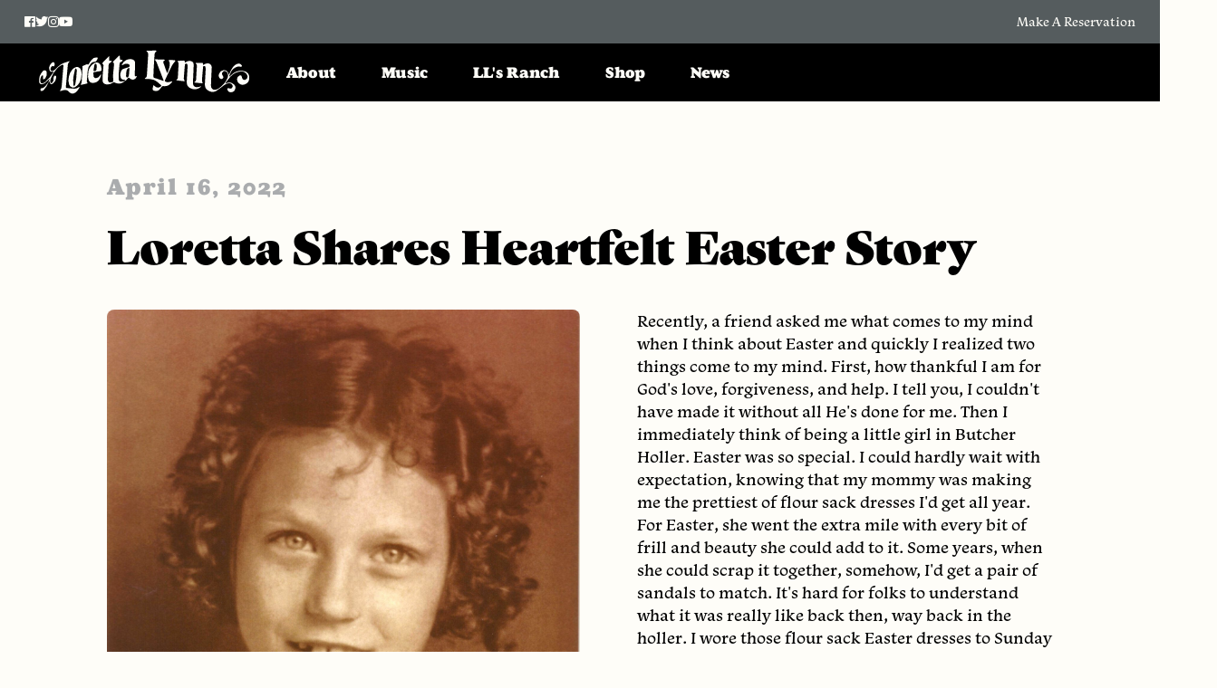

--- FILE ---
content_type: text/html; charset=UTF-8
request_url: https://lorettalynn.com/loretta-shares-heartfelt-easter-story/
body_size: 27752
content:
<!DOCTYPE html><html lang="en-US" class="no-js">
<head>
			<meta charset="UTF-8">
<script type="text/javascript">
/* <![CDATA[ */
var gform;gform||(document.addEventListener("gform_main_scripts_loaded",function(){gform.scriptsLoaded=!0}),document.addEventListener("gform/theme/scripts_loaded",function(){gform.themeScriptsLoaded=!0}),window.addEventListener("DOMContentLoaded",function(){gform.domLoaded=!0}),gform={domLoaded:!1,scriptsLoaded:!1,themeScriptsLoaded:!1,isFormEditor:()=>"function"==typeof InitializeEditor,callIfLoaded:function(o){return!(!gform.domLoaded||!gform.scriptsLoaded||!gform.themeScriptsLoaded&&!gform.isFormEditor()||(gform.isFormEditor()&&console.warn("The use of gform.initializeOnLoaded() is deprecated in the form editor context and will be removed in Gravity Forms 3.1."),o(),0))},initializeOnLoaded:function(o){gform.callIfLoaded(o)||(document.addEventListener("gform_main_scripts_loaded",()=>{gform.scriptsLoaded=!0,gform.callIfLoaded(o)}),document.addEventListener("gform/theme/scripts_loaded",()=>{gform.themeScriptsLoaded=!0,gform.callIfLoaded(o)}),window.addEventListener("DOMContentLoaded",()=>{gform.domLoaded=!0,gform.callIfLoaded(o)}))},hooks:{action:{},filter:{}},addAction:function(o,r,e,t){gform.addHook("action",o,r,e,t)},addFilter:function(o,r,e,t){gform.addHook("filter",o,r,e,t)},doAction:function(o){gform.doHook("action",o,arguments)},applyFilters:function(o){return gform.doHook("filter",o,arguments)},removeAction:function(o,r){gform.removeHook("action",o,r)},removeFilter:function(o,r,e){gform.removeHook("filter",o,r,e)},addHook:function(o,r,e,t,n){null==gform.hooks[o][r]&&(gform.hooks[o][r]=[]);var d=gform.hooks[o][r];null==n&&(n=r+"_"+d.length),gform.hooks[o][r].push({tag:n,callable:e,priority:t=null==t?10:t})},doHook:function(r,o,e){var t;if(e=Array.prototype.slice.call(e,1),null!=gform.hooks[r][o]&&((o=gform.hooks[r][o]).sort(function(o,r){return o.priority-r.priority}),o.forEach(function(o){"function"!=typeof(t=o.callable)&&(t=window[t]),"action"==r?t.apply(null,e):e[0]=t.apply(null,e)})),"filter"==r)return e[0]},removeHook:function(o,r,t,n){var e;null!=gform.hooks[o][r]&&(e=(e=gform.hooks[o][r]).filter(function(o,r,e){return!!(null!=n&&n!=o.tag||null!=t&&t!=o.priority)}),gform.hooks[o][r]=e)}});
/* ]]> */
</script>

		<meta name="description" content="Official Site of The Most Awarded Lady In Country Music History.">
		<!-- Use the .htaccess and remove these lines to avoid edge case issues. More info: h5bp.com/i/378 -->
		<meta http-equiv="X-UA-Compatible" content="IE=edge,chrome=1">
		<meta name="viewport" content="width=device-width, initial-scale=1, maximum-scale=1.0, user-scalable=0">

		<meta name="msapplication-TileColor" content="#da532c">
		<meta name="theme-color" content="#ffffff">
		
				<link rel="preload" as="style" href="https://use.typekit.net/qka7pmi.css">
			<link rel="stylesheet" href="https://use.typekit.net/qka7pmi.css" media="print" onload="this.media='all'">

			<noscript>
				<link rel="stylesheet" media="all" href="https://use.typekit.net/qka7pmi.css">
			</noscript>
		<meta name='robots' content='index, follow, max-image-preview:large, max-snippet:-1, max-video-preview:-1' />
	<style>img:is([sizes="auto" i], [sizes^="auto," i]) { contain-intrinsic-size: 3000px 1500px }</style>
	
	<!-- This site is optimized with the Yoast SEO plugin v26.8 - https://yoast.com/product/yoast-seo-wordpress/ -->
	<title>Loretta Shares Heartfelt Easter Story - Loretta Lynn</title>
	<link rel="canonical" href="https://lorettalynn.com/loretta-shares-heartfelt-easter-story/" />
	<meta property="og:locale" content="en_US" />
	<meta property="og:type" content="article" />
	<meta property="og:title" content="Loretta Shares Heartfelt Easter Story - Loretta Lynn" />
	<meta property="og:description" content="Recently, a friend asked me what comes to my mind when I think about Easter and quickly I realized two things come to my mind. First, how thankful I am for God&#8217;s love, forgiveness, and help. I tell you, I couldn&#8217;t have made it without all He&#8217;s done for me. Then I immediately think of [&hellip;]" />
	<meta property="og:url" content="https://lorettalynn.com/loretta-shares-heartfelt-easter-story/" />
	<meta property="og:site_name" content="Loretta Lynn" />
	<meta property="article:published_time" content="2022-04-16T20:04:50+00:00" />
	<meta property="og:image" content="https://lorettalynn.com/wp-content/uploads/2022/04/curly-hair-childhood-scaled.jpg" />
	<meta property="og:image:width" content="1590" />
	<meta property="og:image:height" content="2000" />
	<meta property="og:image:type" content="image/jpeg" />
	<meta name="author" content="Ben Wright" />
	<meta name="twitter:card" content="summary_large_image" />
	<meta name="twitter:label1" content="Written by" />
	<meta name="twitter:data1" content="Ben Wright" />
	<meta name="twitter:label2" content="Est. reading time" />
	<meta name="twitter:data2" content="2 minutes" />
	<script type="application/ld+json" class="yoast-schema-graph">{"@context":"https://schema.org","@graph":[{"@type":"Article","@id":"https://lorettalynn.com/loretta-shares-heartfelt-easter-story/#article","isPartOf":{"@id":"https://lorettalynn.com/loretta-shares-heartfelt-easter-story/"},"author":{"name":"Ben Wright","@id":"https://lorettalynn.com/#/schema/person/58f2cfd5e82cc4fb26f19bebd516abe4"},"headline":"Loretta Shares Heartfelt Easter Story","datePublished":"2022-04-16T20:04:50+00:00","mainEntityOfPage":{"@id":"https://lorettalynn.com/loretta-shares-heartfelt-easter-story/"},"wordCount":246,"publisher":{"@id":"https://lorettalynn.com/#organization"},"image":{"@id":"https://lorettalynn.com/loretta-shares-heartfelt-easter-story/#primaryimage"},"thumbnailUrl":"https://lorettalynn.com/wp-content/uploads/2022/04/curly-hair-childhood-scaled.jpg","inLanguage":"en-US"},{"@type":"WebPage","@id":"https://lorettalynn.com/loretta-shares-heartfelt-easter-story/","url":"https://lorettalynn.com/loretta-shares-heartfelt-easter-story/","name":"Loretta Shares Heartfelt Easter Story - Loretta Lynn","isPartOf":{"@id":"https://lorettalynn.com/#website"},"primaryImageOfPage":{"@id":"https://lorettalynn.com/loretta-shares-heartfelt-easter-story/#primaryimage"},"image":{"@id":"https://lorettalynn.com/loretta-shares-heartfelt-easter-story/#primaryimage"},"thumbnailUrl":"https://lorettalynn.com/wp-content/uploads/2022/04/curly-hair-childhood-scaled.jpg","datePublished":"2022-04-16T20:04:50+00:00","breadcrumb":{"@id":"https://lorettalynn.com/loretta-shares-heartfelt-easter-story/#breadcrumb"},"inLanguage":"en-US","potentialAction":[{"@type":"ReadAction","target":["https://lorettalynn.com/loretta-shares-heartfelt-easter-story/"]}]},{"@type":"ImageObject","inLanguage":"en-US","@id":"https://lorettalynn.com/loretta-shares-heartfelt-easter-story/#primaryimage","url":"https://lorettalynn.com/wp-content/uploads/2022/04/curly-hair-childhood-scaled.jpg","contentUrl":"https://lorettalynn.com/wp-content/uploads/2022/04/curly-hair-childhood-scaled.jpg","width":1590,"height":2000},{"@type":"BreadcrumbList","@id":"https://lorettalynn.com/loretta-shares-heartfelt-easter-story/#breadcrumb","itemListElement":[{"@type":"ListItem","position":1,"name":"Home","item":"https://lorettalynn.com/"},{"@type":"ListItem","position":2,"name":"a Blog page","item":"https://lorettalynn.com/blog/"},{"@type":"ListItem","position":3,"name":"Loretta Shares Heartfelt Easter Story"}]},{"@type":"WebSite","@id":"https://lorettalynn.com/#website","url":"https://lorettalynn.com/","name":"Loretta Lynn","description":"Official Site of The Most Awarded Lady In Country Music History.","publisher":{"@id":"https://lorettalynn.com/#organization"},"potentialAction":[{"@type":"SearchAction","target":{"@type":"EntryPoint","urlTemplate":"https://lorettalynn.com/?s={search_term_string}"},"query-input":{"@type":"PropertyValueSpecification","valueRequired":true,"valueName":"search_term_string"}}],"inLanguage":"en-US"},{"@type":"Organization","@id":"https://lorettalynn.com/#organization","name":"Loretta Lynn Ranch","url":"https://lorettalynn.com/","logo":{"@type":"ImageObject","inLanguage":"en-US","@id":"https://lorettalynn.com/#/schema/logo/image/","url":"https://lorettalynn.com/wp-content/uploads/2022/01/Loretta-Lynn-Ranch_logo_white.png","contentUrl":"https://lorettalynn.com/wp-content/uploads/2022/01/Loretta-Lynn-Ranch_logo_white.png","width":1047,"height":475,"caption":"Loretta Lynn Ranch"},"image":{"@id":"https://lorettalynn.com/#/schema/logo/image/"}},{"@type":"Person","@id":"https://lorettalynn.com/#/schema/person/58f2cfd5e82cc4fb26f19bebd516abe4","name":"Ben Wright","image":{"@type":"ImageObject","inLanguage":"en-US","@id":"https://lorettalynn.com/#/schema/person/image/","url":"https://secure.gravatar.com/avatar/2a445e8f077cadd50a2bffe7d702517e1064c33cc25196192cb724b8bad08a56?s=96&d=mm&r=g","contentUrl":"https://secure.gravatar.com/avatar/2a445e8f077cadd50a2bffe7d702517e1064c33cc25196192cb724b8bad08a56?s=96&d=mm&r=g","caption":"Ben Wright"},"url":"https://lorettalynn.com/author/ben-wrightlegacymail-org/"}]}</script>
	<!-- / Yoast SEO plugin. -->


<link rel='dns-prefetch' href='//kit.fontawesome.com' />
<link rel="alternate" type="application/rss+xml" title="Loretta Lynn &raquo; Feed" href="https://lorettalynn.com/feed/" />
<link rel="alternate" type="application/rss+xml" title="Loretta Lynn &raquo; Comments Feed" href="https://lorettalynn.com/comments/feed/" />
		<style>
			.lazyload,
			.lazyloading {
				max-width: 100%;
			}
		</style>
		<script type="text/javascript">
/* <![CDATA[ */
window._wpemojiSettings = {"baseUrl":"https:\/\/s.w.org\/images\/core\/emoji\/16.0.1\/72x72\/","ext":".png","svgUrl":"https:\/\/s.w.org\/images\/core\/emoji\/16.0.1\/svg\/","svgExt":".svg","source":{"concatemoji":"https:\/\/lorettalynn.com\/wp-includes\/js\/wp-emoji-release.min.js"}};
/*! This file is auto-generated */
!function(s,n){var o,i,e;function c(e){try{var t={supportTests:e,timestamp:(new Date).valueOf()};sessionStorage.setItem(o,JSON.stringify(t))}catch(e){}}function p(e,t,n){e.clearRect(0,0,e.canvas.width,e.canvas.height),e.fillText(t,0,0);var t=new Uint32Array(e.getImageData(0,0,e.canvas.width,e.canvas.height).data),a=(e.clearRect(0,0,e.canvas.width,e.canvas.height),e.fillText(n,0,0),new Uint32Array(e.getImageData(0,0,e.canvas.width,e.canvas.height).data));return t.every(function(e,t){return e===a[t]})}function u(e,t){e.clearRect(0,0,e.canvas.width,e.canvas.height),e.fillText(t,0,0);for(var n=e.getImageData(16,16,1,1),a=0;a<n.data.length;a++)if(0!==n.data[a])return!1;return!0}function f(e,t,n,a){switch(t){case"flag":return n(e,"\ud83c\udff3\ufe0f\u200d\u26a7\ufe0f","\ud83c\udff3\ufe0f\u200b\u26a7\ufe0f")?!1:!n(e,"\ud83c\udde8\ud83c\uddf6","\ud83c\udde8\u200b\ud83c\uddf6")&&!n(e,"\ud83c\udff4\udb40\udc67\udb40\udc62\udb40\udc65\udb40\udc6e\udb40\udc67\udb40\udc7f","\ud83c\udff4\u200b\udb40\udc67\u200b\udb40\udc62\u200b\udb40\udc65\u200b\udb40\udc6e\u200b\udb40\udc67\u200b\udb40\udc7f");case"emoji":return!a(e,"\ud83e\udedf")}return!1}function g(e,t,n,a){var r="undefined"!=typeof WorkerGlobalScope&&self instanceof WorkerGlobalScope?new OffscreenCanvas(300,150):s.createElement("canvas"),o=r.getContext("2d",{willReadFrequently:!0}),i=(o.textBaseline="top",o.font="600 32px Arial",{});return e.forEach(function(e){i[e]=t(o,e,n,a)}),i}function t(e){var t=s.createElement("script");t.src=e,t.defer=!0,s.head.appendChild(t)}"undefined"!=typeof Promise&&(o="wpEmojiSettingsSupports",i=["flag","emoji"],n.supports={everything:!0,everythingExceptFlag:!0},e=new Promise(function(e){s.addEventListener("DOMContentLoaded",e,{once:!0})}),new Promise(function(t){var n=function(){try{var e=JSON.parse(sessionStorage.getItem(o));if("object"==typeof e&&"number"==typeof e.timestamp&&(new Date).valueOf()<e.timestamp+604800&&"object"==typeof e.supportTests)return e.supportTests}catch(e){}return null}();if(!n){if("undefined"!=typeof Worker&&"undefined"!=typeof OffscreenCanvas&&"undefined"!=typeof URL&&URL.createObjectURL&&"undefined"!=typeof Blob)try{var e="postMessage("+g.toString()+"("+[JSON.stringify(i),f.toString(),p.toString(),u.toString()].join(",")+"));",a=new Blob([e],{type:"text/javascript"}),r=new Worker(URL.createObjectURL(a),{name:"wpTestEmojiSupports"});return void(r.onmessage=function(e){c(n=e.data),r.terminate(),t(n)})}catch(e){}c(n=g(i,f,p,u))}t(n)}).then(function(e){for(var t in e)n.supports[t]=e[t],n.supports.everything=n.supports.everything&&n.supports[t],"flag"!==t&&(n.supports.everythingExceptFlag=n.supports.everythingExceptFlag&&n.supports[t]);n.supports.everythingExceptFlag=n.supports.everythingExceptFlag&&!n.supports.flag,n.DOMReady=!1,n.readyCallback=function(){n.DOMReady=!0}}).then(function(){return e}).then(function(){var e;n.supports.everything||(n.readyCallback(),(e=n.source||{}).concatemoji?t(e.concatemoji):e.wpemoji&&e.twemoji&&(t(e.twemoji),t(e.wpemoji)))}))}((window,document),window._wpemojiSettings);
/* ]]> */
</script>
		<style>
			.lazy{background-color:#fff;background-image:none!important}		</style>
				<style>
			lite-youtube{background-color:#000;background-position:50%;background-size:cover;contain:content;cursor:pointer;display:block;max-width:720px;position:relative}lite-youtube:before{background-image:url([data-uri]);background-position:top;background-repeat:repeat-x;content:"";display:block;height:60px;padding-bottom:50px;position:absolute;top:0;transition:all .2s cubic-bezier(0,0,.2,1);width:100%}lite-youtube:after{content:"";display:block;padding-bottom:56.25%}lite-youtube>iframe{border:0;height:100%;left:0;position:absolute;top:0;width:100%}lite-youtube>.lty-playbtn{background-color:transparent;background-image:url('data:image/svg+xml;utf8,<svg xmlns="http://www.w3.org/2000/svg" viewBox="0 0 68 48"><path d="M66.52 7.74c-.78-2.93-2.49-5.41-5.42-6.19C55.79.13 34 0 34 0S12.21.13 6.9 1.55c-2.93.78-4.63 3.26-5.42 6.19C.06 13.05 0 24 0 24s.06 10.95 1.48 16.26c.78 2.93 2.49 5.41 5.42 6.19C12.21 47.87 34 48 34 48s21.79-.13 27.1-1.55c2.93-.78 4.64-3.26 5.42-6.19C67.94 34.95 68 24 68 24s-.06-10.95-1.48-16.26z" fill="red"/><path d="M45 24 27 14v20" fill="white"/></svg>');border:none;border-radius:0;cursor:pointer;filter:grayscale(100%);height:48px;left:50%;padding:0;position:absolute;top:50%;transform:translate3d(-50%,-50%,0);transition:filter .1s cubic-bezier(0,0,.2,1);width:68px;z-index:1}lite-youtube .lty-playbtn:focus,lite-youtube:hover>.lty-playbtn{filter:none}lite-youtube.lyt-activated{cursor:unset}lite-youtube.lyt-activated:before,lite-youtube.lyt-activated>.lty-playbtn{opacity:0;pointer-events:none}.lyt-visually-hidden{clip:rect(0 0 0 0);clip-path:inset(50%);height:1px;overflow:hidden;position:absolute;white-space:nowrap;width:1px}		</style>
		<style id='wp-emoji-styles-inline-css' type='text/css'>

	img.wp-smiley, img.emoji {
		display: inline !important;
		border: none !important;
		box-shadow: none !important;
		height: 1em !important;
		width: 1em !important;
		margin: 0 0.07em !important;
		vertical-align: -0.1em !important;
		background: none !important;
		padding: 0 !important;
	}
</style>
<style id='classic-theme-styles-inline-css' type='text/css'>
/*! This file is auto-generated */
.wp-block-button__link{color:#fff;background-color:#32373c;border-radius:9999px;box-shadow:none;text-decoration:none;padding:calc(.667em + 2px) calc(1.333em + 2px);font-size:1.125em}.wp-block-file__button{background:#32373c;color:#fff;text-decoration:none}
</style>
<style id='global-styles-inline-css' type='text/css'>
:root{--wp--preset--aspect-ratio--square: 1;--wp--preset--aspect-ratio--4-3: 4/3;--wp--preset--aspect-ratio--3-4: 3/4;--wp--preset--aspect-ratio--3-2: 3/2;--wp--preset--aspect-ratio--2-3: 2/3;--wp--preset--aspect-ratio--16-9: 16/9;--wp--preset--aspect-ratio--9-16: 9/16;--wp--preset--color--black: #000000;--wp--preset--color--cyan-bluish-gray: #abb8c3;--wp--preset--color--white: #ffffff;--wp--preset--color--pale-pink: #f78da7;--wp--preset--color--vivid-red: #cf2e2e;--wp--preset--color--luminous-vivid-orange: #ff6900;--wp--preset--color--luminous-vivid-amber: #fcb900;--wp--preset--color--light-green-cyan: #7bdcb5;--wp--preset--color--vivid-green-cyan: #00d084;--wp--preset--color--pale-cyan-blue: #8ed1fc;--wp--preset--color--vivid-cyan-blue: #0693e3;--wp--preset--color--vivid-purple: #9b51e0;--wp--preset--gradient--vivid-cyan-blue-to-vivid-purple: linear-gradient(135deg,rgba(6,147,227,1) 0%,rgb(155,81,224) 100%);--wp--preset--gradient--light-green-cyan-to-vivid-green-cyan: linear-gradient(135deg,rgb(122,220,180) 0%,rgb(0,208,130) 100%);--wp--preset--gradient--luminous-vivid-amber-to-luminous-vivid-orange: linear-gradient(135deg,rgba(252,185,0,1) 0%,rgba(255,105,0,1) 100%);--wp--preset--gradient--luminous-vivid-orange-to-vivid-red: linear-gradient(135deg,rgba(255,105,0,1) 0%,rgb(207,46,46) 100%);--wp--preset--gradient--very-light-gray-to-cyan-bluish-gray: linear-gradient(135deg,rgb(238,238,238) 0%,rgb(169,184,195) 100%);--wp--preset--gradient--cool-to-warm-spectrum: linear-gradient(135deg,rgb(74,234,220) 0%,rgb(151,120,209) 20%,rgb(207,42,186) 40%,rgb(238,44,130) 60%,rgb(251,105,98) 80%,rgb(254,248,76) 100%);--wp--preset--gradient--blush-light-purple: linear-gradient(135deg,rgb(255,206,236) 0%,rgb(152,150,240) 100%);--wp--preset--gradient--blush-bordeaux: linear-gradient(135deg,rgb(254,205,165) 0%,rgb(254,45,45) 50%,rgb(107,0,62) 100%);--wp--preset--gradient--luminous-dusk: linear-gradient(135deg,rgb(255,203,112) 0%,rgb(199,81,192) 50%,rgb(65,88,208) 100%);--wp--preset--gradient--pale-ocean: linear-gradient(135deg,rgb(255,245,203) 0%,rgb(182,227,212) 50%,rgb(51,167,181) 100%);--wp--preset--gradient--electric-grass: linear-gradient(135deg,rgb(202,248,128) 0%,rgb(113,206,126) 100%);--wp--preset--gradient--midnight: linear-gradient(135deg,rgb(2,3,129) 0%,rgb(40,116,252) 100%);--wp--preset--font-size--small: 13px;--wp--preset--font-size--medium: 20px;--wp--preset--font-size--large: 36px;--wp--preset--font-size--x-large: 42px;--wp--preset--spacing--20: 0.44rem;--wp--preset--spacing--30: 0.67rem;--wp--preset--spacing--40: 1rem;--wp--preset--spacing--50: 1.5rem;--wp--preset--spacing--60: 2.25rem;--wp--preset--spacing--70: 3.38rem;--wp--preset--spacing--80: 5.06rem;--wp--preset--shadow--natural: 6px 6px 9px rgba(0, 0, 0, 0.2);--wp--preset--shadow--deep: 12px 12px 50px rgba(0, 0, 0, 0.4);--wp--preset--shadow--sharp: 6px 6px 0px rgba(0, 0, 0, 0.2);--wp--preset--shadow--outlined: 6px 6px 0px -3px rgba(255, 255, 255, 1), 6px 6px rgba(0, 0, 0, 1);--wp--preset--shadow--crisp: 6px 6px 0px rgba(0, 0, 0, 1);}:where(.is-layout-flex){gap: 0.5em;}:where(.is-layout-grid){gap: 0.5em;}body .is-layout-flex{display: flex;}.is-layout-flex{flex-wrap: wrap;align-items: center;}.is-layout-flex > :is(*, div){margin: 0;}body .is-layout-grid{display: grid;}.is-layout-grid > :is(*, div){margin: 0;}:where(.wp-block-columns.is-layout-flex){gap: 2em;}:where(.wp-block-columns.is-layout-grid){gap: 2em;}:where(.wp-block-post-template.is-layout-flex){gap: 1.25em;}:where(.wp-block-post-template.is-layout-grid){gap: 1.25em;}.has-black-color{color: var(--wp--preset--color--black) !important;}.has-cyan-bluish-gray-color{color: var(--wp--preset--color--cyan-bluish-gray) !important;}.has-white-color{color: var(--wp--preset--color--white) !important;}.has-pale-pink-color{color: var(--wp--preset--color--pale-pink) !important;}.has-vivid-red-color{color: var(--wp--preset--color--vivid-red) !important;}.has-luminous-vivid-orange-color{color: var(--wp--preset--color--luminous-vivid-orange) !important;}.has-luminous-vivid-amber-color{color: var(--wp--preset--color--luminous-vivid-amber) !important;}.has-light-green-cyan-color{color: var(--wp--preset--color--light-green-cyan) !important;}.has-vivid-green-cyan-color{color: var(--wp--preset--color--vivid-green-cyan) !important;}.has-pale-cyan-blue-color{color: var(--wp--preset--color--pale-cyan-blue) !important;}.has-vivid-cyan-blue-color{color: var(--wp--preset--color--vivid-cyan-blue) !important;}.has-vivid-purple-color{color: var(--wp--preset--color--vivid-purple) !important;}.has-black-background-color{background-color: var(--wp--preset--color--black) !important;}.has-cyan-bluish-gray-background-color{background-color: var(--wp--preset--color--cyan-bluish-gray) !important;}.has-white-background-color{background-color: var(--wp--preset--color--white) !important;}.has-pale-pink-background-color{background-color: var(--wp--preset--color--pale-pink) !important;}.has-vivid-red-background-color{background-color: var(--wp--preset--color--vivid-red) !important;}.has-luminous-vivid-orange-background-color{background-color: var(--wp--preset--color--luminous-vivid-orange) !important;}.has-luminous-vivid-amber-background-color{background-color: var(--wp--preset--color--luminous-vivid-amber) !important;}.has-light-green-cyan-background-color{background-color: var(--wp--preset--color--light-green-cyan) !important;}.has-vivid-green-cyan-background-color{background-color: var(--wp--preset--color--vivid-green-cyan) !important;}.has-pale-cyan-blue-background-color{background-color: var(--wp--preset--color--pale-cyan-blue) !important;}.has-vivid-cyan-blue-background-color{background-color: var(--wp--preset--color--vivid-cyan-blue) !important;}.has-vivid-purple-background-color{background-color: var(--wp--preset--color--vivid-purple) !important;}.has-black-border-color{border-color: var(--wp--preset--color--black) !important;}.has-cyan-bluish-gray-border-color{border-color: var(--wp--preset--color--cyan-bluish-gray) !important;}.has-white-border-color{border-color: var(--wp--preset--color--white) !important;}.has-pale-pink-border-color{border-color: var(--wp--preset--color--pale-pink) !important;}.has-vivid-red-border-color{border-color: var(--wp--preset--color--vivid-red) !important;}.has-luminous-vivid-orange-border-color{border-color: var(--wp--preset--color--luminous-vivid-orange) !important;}.has-luminous-vivid-amber-border-color{border-color: var(--wp--preset--color--luminous-vivid-amber) !important;}.has-light-green-cyan-border-color{border-color: var(--wp--preset--color--light-green-cyan) !important;}.has-vivid-green-cyan-border-color{border-color: var(--wp--preset--color--vivid-green-cyan) !important;}.has-pale-cyan-blue-border-color{border-color: var(--wp--preset--color--pale-cyan-blue) !important;}.has-vivid-cyan-blue-border-color{border-color: var(--wp--preset--color--vivid-cyan-blue) !important;}.has-vivid-purple-border-color{border-color: var(--wp--preset--color--vivid-purple) !important;}.has-vivid-cyan-blue-to-vivid-purple-gradient-background{background: var(--wp--preset--gradient--vivid-cyan-blue-to-vivid-purple) !important;}.has-light-green-cyan-to-vivid-green-cyan-gradient-background{background: var(--wp--preset--gradient--light-green-cyan-to-vivid-green-cyan) !important;}.has-luminous-vivid-amber-to-luminous-vivid-orange-gradient-background{background: var(--wp--preset--gradient--luminous-vivid-amber-to-luminous-vivid-orange) !important;}.has-luminous-vivid-orange-to-vivid-red-gradient-background{background: var(--wp--preset--gradient--luminous-vivid-orange-to-vivid-red) !important;}.has-very-light-gray-to-cyan-bluish-gray-gradient-background{background: var(--wp--preset--gradient--very-light-gray-to-cyan-bluish-gray) !important;}.has-cool-to-warm-spectrum-gradient-background{background: var(--wp--preset--gradient--cool-to-warm-spectrum) !important;}.has-blush-light-purple-gradient-background{background: var(--wp--preset--gradient--blush-light-purple) !important;}.has-blush-bordeaux-gradient-background{background: var(--wp--preset--gradient--blush-bordeaux) !important;}.has-luminous-dusk-gradient-background{background: var(--wp--preset--gradient--luminous-dusk) !important;}.has-pale-ocean-gradient-background{background: var(--wp--preset--gradient--pale-ocean) !important;}.has-electric-grass-gradient-background{background: var(--wp--preset--gradient--electric-grass) !important;}.has-midnight-gradient-background{background: var(--wp--preset--gradient--midnight) !important;}.has-small-font-size{font-size: var(--wp--preset--font-size--small) !important;}.has-medium-font-size{font-size: var(--wp--preset--font-size--medium) !important;}.has-large-font-size{font-size: var(--wp--preset--font-size--large) !important;}.has-x-large-font-size{font-size: var(--wp--preset--font-size--x-large) !important;}
:where(.wp-block-post-template.is-layout-flex){gap: 1.25em;}:where(.wp-block-post-template.is-layout-grid){gap: 1.25em;}
:where(.wp-block-columns.is-layout-flex){gap: 2em;}:where(.wp-block-columns.is-layout-grid){gap: 2em;}
:root :where(.wp-block-pullquote){font-size: 1.5em;line-height: 1.6;}
</style>
<link rel='stylesheet' id='pb_animate-css' href='https://lorettalynn.com/wp-content/plugins/ays-popup-box/public/css/animate.css' type='text/css' media='all' />
<noscript>
</noscript><link rel='stylesheet' id='adapt_dev-css' href='https://lorettalynn.com/wp-content/themes/base_teamsi/dist/css/style-e6aa8f0d90.css' type='text/css' media='defer' onload="this.media='all'" />
<noscript>
</noscript><link rel='stylesheet' id='adapt_dev-single-css' href='https://lorettalynn.com/wp-content/themes/base_teamsi/dist/css/single-07fa799b9f.css' type='text/css' media='defer' onload="this.media='all'" />
<link rel='stylesheet' id='quadmenu-normalize-css' href='https://lorettalynn.com/wp-content/plugins/quadmenu/assets/frontend/css/quadmenu-normalize.css' type='text/css' media='all' />
<link rel='stylesheet' id='quadmenu-css' href='https://lorettalynn.com/wp-content/plugins/quadmenu/build/frontend/style.css' type='text/css' media='all' />
<link rel='stylesheet' id='quadmenu-locations-css' href='https://lorettalynn.com/wp-content/uploads/base_teamsi/quadmenu-locations.css' type='text/css' media='all' />
<link rel='stylesheet' id='fontawesome5-css' href='https://lorettalynn.com/wp-content/plugins/quadmenu/assets/frontend/icons/fontawesome5/css/all.min.css' type='text/css' media='all' />
<script type="text/javascript" src="https://lorettalynn.com/wp-includes/js/jquery/jquery.min.js" id="jquery-core-js"></script>
<script type="text/javascript" src="https://lorettalynn.com/wp-includes/js/jquery/jquery-migrate.min.js" id="jquery-migrate-js"></script>
<script type="text/javascript" id="ays-pb-js-extra">
/* <![CDATA[ */
var pbLocalizeObj = {"ajax":"https:\/\/lorettalynn.com\/wp-admin\/admin-ajax.php","seconds":"seconds","thisWillClose":"This will close in","icons":{"close_icon":"<svg class=\"ays_pb_material_close_icon\" xmlns=\"https:\/\/www.w3.org\/2000\/svg\" height=\"36px\" viewBox=\"0 0 24 24\" width=\"36px\" fill=\"#000000\" alt=\"Pop-up Close\"><path d=\"M0 0h24v24H0z\" fill=\"none\"\/><path d=\"M19 6.41L17.59 5 12 10.59 6.41 5 5 6.41 10.59 12 5 17.59 6.41 19 12 13.41 17.59 19 19 17.59 13.41 12z\"\/><\/svg>","close_circle_icon":"<svg class=\"ays_pb_material_close_circle_icon\" xmlns=\"https:\/\/www.w3.org\/2000\/svg\" height=\"24\" viewBox=\"0 0 24 24\" width=\"36\" alt=\"Pop-up Close\"><path d=\"M0 0h24v24H0z\" fill=\"none\"\/><path d=\"M12 2C6.47 2 2 6.47 2 12s4.47 10 10 10 10-4.47 10-10S17.53 2 12 2zm5 13.59L15.59 17 12 13.41 8.41 17 7 15.59 10.59 12 7 8.41 8.41 7 12 10.59 15.59 7 17 8.41 13.41 12 17 15.59z\"\/><\/svg>","volume_up_icon":"<svg class=\"ays_pb_fa_volume\" xmlns=\"https:\/\/www.w3.org\/2000\/svg\" height=\"24\" viewBox=\"0 0 24 24\" width=\"36\"><path d=\"M0 0h24v24H0z\" fill=\"none\"\/><path d=\"M3 9v6h4l5 5V4L7 9H3zm13.5 3c0-1.77-1.02-3.29-2.5-4.03v8.05c1.48-.73 2.5-2.25 2.5-4.02zM14 3.23v2.06c2.89.86 5 3.54 5 6.71s-2.11 5.85-5 6.71v2.06c4.01-.91 7-4.49 7-8.77s-2.99-7.86-7-8.77z\"\/><\/svg>","volume_mute_icon":"<svg xmlns=\"https:\/\/www.w3.org\/2000\/svg\" height=\"24\" viewBox=\"0 0 24 24\" width=\"24\"><path d=\"M0 0h24v24H0z\" fill=\"none\"\/><path d=\"M7 9v6h4l5 5V4l-5 5H7z\"\/><\/svg>"}};
/* ]]> */
</script>
<script type="text/javascript" src="https://lorettalynn.com/wp-content/plugins/ays-popup-box/public/js/ays-pb-public.js" id="ays-pb-js"></script>
<link rel="https://api.w.org/" href="https://lorettalynn.com/wp-json/" /><link rel="alternate" title="JSON" type="application/json" href="https://lorettalynn.com/wp-json/wp/v2/posts/3696" /><link rel="EditURI" type="application/rsd+xml" title="RSD" href="https://lorettalynn.com/xmlrpc.php?rsd" />
<link rel='shortlink' href='https://lorettalynn.com/?p=3696' />
<link rel="alternate" title="oEmbed (JSON)" type="application/json+oembed" href="https://lorettalynn.com/wp-json/oembed/1.0/embed?url=https%3A%2F%2Florettalynn.com%2Floretta-shares-heartfelt-easter-story%2F" />
<link rel="alternate" title="oEmbed (XML)" type="text/xml+oembed" href="https://lorettalynn.com/wp-json/oembed/1.0/embed?url=https%3A%2F%2Florettalynn.com%2Floretta-shares-heartfelt-easter-story%2F&#038;format=xml" />
		<script>
			document.documentElement.className = document.documentElement.className.replace('no-js', 'js');
		</script>
				<style>
			.no-js img.lazyload {
				display: none;
			}

			figure.wp-block-image img.lazyloading {
				min-width: 150px;
			}

			.lazyload,
			.lazyloading {
				--smush-placeholder-width: 100px;
				--smush-placeholder-aspect-ratio: 1/1;
				width: var(--smush-image-width, var(--smush-placeholder-width)) !important;
				aspect-ratio: var(--smush-image-aspect-ratio, var(--smush-placeholder-aspect-ratio)) !important;
			}

						.lazyload, .lazyloading {
				opacity: 0;
			}

			.lazyloaded {
				opacity: 1;
				transition: opacity 400ms;
				transition-delay: 0ms;
			}

					</style>
		<style type="text/css" id="adapt_dev-critical-css">@charset "UTF-8";*,:after,:before{box-sizing:border-box}blockquote,body,dd,dl,figure,h1,h2,h3,h4,h5,h6,p{margin:0}ol[role=list],ul[role=list]{list-style:none}ol,ul{margin:0;padding:0}html[focus-within]{scroll-behavior:smooth}html:focus-within{scroll-behavior:smooth}body{text-rendering:optimizeSpeed;line-height:1.5}a:not([class]){text-decoration-skip-ink:auto}img,picture{display:block;max-width:100%}button,input,select,textarea{font:inherit}@media (prefers-reduced-motion:reduce){html[focus-within]{scroll-behavior:auto}html:focus-within{scroll-behavior:auto}*,:after,:before{animation-duration:.01ms!important;animation-iteration-count:1!important;scroll-behavior:auto!important;transition-duration:.01ms!important}}table{border-collapse:collapse;width:100%}table td,table th{word-break:break-all}h1,h2,h3,h4,h5,h6{clear:both}hr{border:1px solid #aaacae;height:2px;margin:15px 0}address{font-style:normal}address a{display:block}body,html{overflow-x:hidden}body{--gutter:max(1.5rem,calc(50vw - 658px));max-width:100vw;min-height:100vh;width:100%}main{--section-spacing:min(10vh,70px)}.acf-flex-layout{background:var(--background-image) center center no-repeat;background:linear-gradient(to top,hsla(0,0%,99%,0),transparent),var(--background-image) center center;background-repeat:no-repeat;background-size:contain;background-size:cover;padding:var(--section-spacing) var(--gutter);position:relative}.acf-flex-layout.layout--entry-content+.layout--entry-content:not(.has-divider),.acf-flex-layout.layout--entry-content+.layout--two-column:not(.has-divider),.acf-flex-layout.layout--two-column+.layout--entry-content.acf-flex-layout:not(.has-divider),.acf-flex-layout.layout--two-column+.layout--two-column:not(.has-divider){padding-top:0}.acf-flex-layout.color-1{background-color:#157d95}.acf-flex-layout.color-2,.acf-flex-layout.neutral-1{background-color:#aaacae}.acf-flex-layout.neutral-2{background-color:#555c5e}.acf-flex-layout.black{background-color:#000}.acf-flex-layout.white{background-color:#fff}@media (max-width:768px){.acf-flex-layout.hide-image-on-mobile{background-image:none!important}}.acf-flex-layout .flex-layout__headings{margin-bottom:20px;text-align:center}.acf-flex-layout .flex-layout__headings .flex-layout__heading,.acf-flex-layout .flex-layout__headings .flex-layout__sub-heading{margin:0 auto;max-width:65ch}@media (min-width:992px){.acf-flex-layout .flex-layout__headings{margin-bottom:40px}}.acf-flex-layout.text-left .flex-layout__headings{text-align:left}.acf-flex-layout.text-left .flex-layout__headings .flex-layout__heading,.acf-flex-layout.text-left .flex-layout__headings .flex-layout__sub-heading{margin-left:0}.acf-flex-layout.text-right .flex-layout__headings{text-align:right}.acf-flex-layout.text-right .flex-layout__headings .flex-layout__heading,.acf-flex-layout.text-right .flex-layout__headings .flex-layout__sub-heading{margin-right:0}.acf-flex-layout.has-divider{position:relative}.acf-flex-layout.has-divider .divider{bottom:calc(100% - 1px);left:0;pointer-events:none;position:absolute;width:100%}.acf-flex-layout.has-divider .divider.left{transform:scaleX(-1)}.acf-flex-layout.has-divider.text-white .divider path{fill:#fefdf8}.acf-flex-layout.has-divider.black .divider path{fill:#000}.acf-flex-layout.has-divider .flex-layout__headings{position:relative}.acf-flex-layout.has-divider .flex-layout__headings h2{font-size:50px}@media (min-width:992px){.acf-flex-layout.has-divider .flex-layout__headings{font-style:italic;margin-bottom:100px;margin-right:auto;margin-top:-200px;text-align:left;width:45%}.acf-flex-layout.has-divider .flex-layout__headings h2{font-size:70px}.acf-flex-layout.has-divider .flex-layout__headings h3{margin-left:0;margin-right:auto}.acf-flex-layout.has-divider.divider-left .flex-layout__headings{margin-left:auto;margin-right:0;text-align:center}.acf-flex-layout.has-divider.divider-left .flex-layout__headings h3{margin-left:auto;margin-right:0}}.acf-flex-layout.divider-bottom-padding{padding-bottom:calc(min(10vh, 70px) + 16vw)}@media (min-width:992px){.acf-flex-layout.divider-bottom-padding.no-divider-padding{padding-bottom:calc(min(10vh, 70px) + 40px)}}.acf-flex-layout:not(.ignore-bg-color).primary .btn-arrow-spinner:hover *,.acf-flex-layout:not(.ignore-bg-color).primary div,.acf-flex-layout:not(.ignore-bg-color).primary h1,.acf-flex-layout:not(.ignore-bg-color).primary h2,.acf-flex-layout:not(.ignore-bg-color).primary h3,.acf-flex-layout:not(.ignore-bg-color).primary h4,.acf-flex-layout:not(.ignore-bg-color).primary h5,.acf-flex-layout:not(.ignore-bg-color).primary h6,.acf-flex-layout:not(.ignore-bg-color).primary input,.acf-flex-layout:not(.ignore-bg-color).primary p,.acf-flex-layout:not(.ignore-bg-color).primary select,.acf-flex-layout:not(.ignore-bg-color).primary span{color:#000}.acf-flex-layout:not(.ignore-bg-color).primary .btn-arrow-spinner svg{stroke:#000}.acf-flex-layout:not(.ignore-bg-color).secondary .btn-arrow-spinner:hover *,.acf-flex-layout:not(.ignore-bg-color).secondary div,.acf-flex-layout:not(.ignore-bg-color).secondary h1,.acf-flex-layout:not(.ignore-bg-color).secondary h2,.acf-flex-layout:not(.ignore-bg-color).secondary h3,.acf-flex-layout:not(.ignore-bg-color).secondary h4,.acf-flex-layout:not(.ignore-bg-color).secondary h5,.acf-flex-layout:not(.ignore-bg-color).secondary h6,.acf-flex-layout:not(.ignore-bg-color).secondary input,.acf-flex-layout:not(.ignore-bg-color).secondary p,.acf-flex-layout:not(.ignore-bg-color).secondary select,.acf-flex-layout:not(.ignore-bg-color).secondary span{color:#000}.acf-flex-layout:not(.ignore-bg-color).secondary .btn-arrow-spinner svg{stroke:#000}.acf-flex-layout:not(.ignore-bg-color).black .btn-arrow-spinner:hover *,.acf-flex-layout:not(.ignore-bg-color).black div,.acf-flex-layout:not(.ignore-bg-color).black h1,.acf-flex-layout:not(.ignore-bg-color).black h2,.acf-flex-layout:not(.ignore-bg-color).black h3,.acf-flex-layout:not(.ignore-bg-color).black h4,.acf-flex-layout:not(.ignore-bg-color).black h5,.acf-flex-layout:not(.ignore-bg-color).black h6,.acf-flex-layout:not(.ignore-bg-color).black input,.acf-flex-layout:not(.ignore-bg-color).black p,.acf-flex-layout:not(.ignore-bg-color).black select,.acf-flex-layout:not(.ignore-bg-color).black span{color:#fff}.acf-flex-layout:not(.ignore-bg-color).black .btn-arrow-spinner svg{stroke:#fff}.acf-flex-layout:not(.ignore-bg-color).text-white .btn-arrow-spinner *,.acf-flex-layout:not(.ignore-bg-color).text-white div,.acf-flex-layout:not(.ignore-bg-color).text-white h1,.acf-flex-layout:not(.ignore-bg-color).text-white h2,.acf-flex-layout:not(.ignore-bg-color).text-white h3,.acf-flex-layout:not(.ignore-bg-color).text-white h4,.acf-flex-layout:not(.ignore-bg-color).text-white h5,.acf-flex-layout:not(.ignore-bg-color).text-white h6,.acf-flex-layout:not(.ignore-bg-color).text-white input,.acf-flex-layout:not(.ignore-bg-color).text-white p,.acf-flex-layout:not(.ignore-bg-color).text-white select,.acf-flex-layout:not(.ignore-bg-color).text-white span,.acf-flex-layout:not(.ignore-bg-color).white .btn-arrow-spinner *,.acf-flex-layout:not(.ignore-bg-color).white div,.acf-flex-layout:not(.ignore-bg-color).white h1,.acf-flex-layout:not(.ignore-bg-color).white h2,.acf-flex-layout:not(.ignore-bg-color).white h3,.acf-flex-layout:not(.ignore-bg-color).white h4,.acf-flex-layout:not(.ignore-bg-color).white h5,.acf-flex-layout:not(.ignore-bg-color).white h6,.acf-flex-layout:not(.ignore-bg-color).white input,.acf-flex-layout:not(.ignore-bg-color).white p,.acf-flex-layout:not(.ignore-bg-color).white select,.acf-flex-layout:not(.ignore-bg-color).white span{color:#000}.acf-flex-layout:not(.ignore-bg-color) .btn-arrow-spinner svg{stroke:#000}.acf-flex-layout .section-bottom-content{margin-top:50px;text-align:center}.acf-flex-layout .section-bottom-content .btn-arrow-spinner{stroke:#555c5e;color:#000;display:inline-block;font-family:aurea-ultra;font-size:35px;height:60px;line-height:60px;text-decoration:none;transition:color .3s ease-in-out}.acf-flex-layout .section-bottom-content .btn-arrow-spinner i{font-size:35px;height:60px;margin-left:15px;position:relative;text-align:center!important;top:-15px;transition:transform .3s ease-in-out,color .3s ease-in-out;width:60px}.acf-flex-layout .section-bottom-content .btn-arrow-spinner i:before{position:relative;top:15px;z-index:1}.acf-flex-layout .section-bottom-content .btn-arrow-spinner i svg{fill:transparent;stroke:#aaacae;stroke-width:3px;stroke-dasharray:1px 6px;height:60px;left:0;overflow:visible;position:absolute;top:0;transition:transform .3s ease-in-out;width:60px}.acf-flex-layout .section-bottom-content .btn-arrow-spinner:hover *{color:#157d95}.acf-flex-layout .section-bottom-content .btn-arrow-spinner:hover i{transform:scale(1.1)}.acf-flex-layout .section-bottom-content .btn-arrow-spinner:hover i svg{transform:rotate(45deg)}@media (max-width:767px){.acf-flex-layout .section-bottom-content .btn-arrow-spinner{font-size:24px;height:46px;line-height:46px}.acf-flex-layout .section-bottom-content .btn-arrow-spinner i{font-size:24px;height:46px;top:-5px;width:46px}.acf-flex-layout .section-bottom-content .btn-arrow-spinner i:before{top:8px}.acf-flex-layout .section-bottom-content .btn-arrow-spinner i svg{left:-7px;top:-10px;transform:scale(.766)}}@media screen and (max-width:400px){.acf-flex-layout .section-bottom-content .btn-arrow-spinner{font-size:18px}}.acf-flex-layout .section-bottom-content .btn-arrow-spinner:hover,.acf-flex-layout .section-bottom-content .btn-arrow-spinner:hover i{color:#157d95}@media (min-width:768px){.acf-flex-layout.divider-bottom-padding .section-bottom-content{bottom:120px;left:0;padding:0 max(1.5rem,calc(50vw - 658px));position:absolute;width:100%;z-index:3}.acf-flex-layout.divider-bottom-padding.divider-bottom-left .section-bottom-content{text-align:left}.acf-flex-layout.divider-bottom-padding.divider-bottom-right .section-bottom-content{text-align:right}}.acf-flex-layout.black .section-bottom-content .btn-arrow-spinner{stroke:#aaacae;color:#fefdf8}.acf-flex-layout.black .section-bottom-content .btn-arrow-spinner:hover,.acf-flex-layout.black .section-bottom-content .btn-arrow-spinner:hover i{color:#157d95}.wrapper{margin-left:auto;margin-right:auto;max-width:1316px}.flex-split{grid-column-gap:1em;grid-row-gap:1em;align-items:center;column-gap:1em;display:flex;flex-direction:column;row-gap:1em}@media (min-width:1200px){.flex-split{flex-direction:row;justify-content:space-between}}.grid{display:grid}.adapt-dev-container{--max-width:100%;margin:0 auto;max-width:var(--max-width);padding-left:20px;padding-right:20px;position:relative;width:100%}@media (min-width:575px){.adapt-dev-container{--max-width:540px;padding-left:36px;padding-right:36px}}@media (min-width:768px){.adapt-dev-container{--max-width:720px}}@media (min-width:992px){.adapt-dev-container{--max-width:960px}}@media (min-width:1200px){.adapt-dev-container{--max-width:1140px}}@media (min-width:1350px){.adapt-dev-container{--max-width:1140px}}@media (min-width:1500px){.adapt-dev-container{--max-width:1320px}}.guttered{padding-left:var(--gutter);padding-right:var(--gutter)}.centered{display:block;margin-left:auto;margin-right:auto;text-align:center}:root{font-size:16px}@media (min-width:1025px){:root{font-size:18px}}body{--vertical-rhythm:1em;font-family:monarcha}.h1,body,h1{line-height:normal}.h1,h1{font-family:gastromond;font-size:50px;font-style:italic;font-weight:400}@media (min-width:1025px){.h1,h1{font-size:70px}}.h2,h2{font-family:gastromond;font-size:35px;font-weight:400;line-height:normal}@media (min-width:1025px){.h2,h2{font-size:50px}}.h3,h3{font-family:gastromond;font-family:aurea-ultra;font-size:24px;font-weight:400;line-height:normal}@media (min-width:1025px){.h3,h3{font-size:35px}}.h4,h4{font-family:gastromond;font-family:aurea-ultra;font-size:20px;font-weight:400;letter-spacing:1.8px;line-height:normal;text-transform:uppercase}@media (min-width:1025px){.h4,h4{font-size:24px}}.h5,h5{font-family:gastromond;font-family:monarcha;font-size:16px;font-weight:700;letter-spacing:.7px;line-height:normal;text-transform:uppercase}@media (min-width:1025px){.h5,h5{font-size:18px}}.h6,h6{font-family:gastromond;font-family:monarcha;font-size:14px;font-weight:700;letter-spacing:.7px;line-height:normal;text-transform:uppercase}@media (min-width:1025px){.h6,h6{font-size:14px}}li,ul{line-height:1.25}.entry-content>*+*,.text-spacing>*+*{margin-top:var(--vertical-rhythm)}cite{font-family:gastromond;font-size:12px;font-style:normal}code,kbd,pre,tt,var{border:1px solid #aaacae;border-radius:8px;font-family:'sfmono-regular, consolas, "liberation mono", menlo, courier, monospace';overflow-x:scroll;padding:10px}a{color:#aaacae;text-decoration:none}a:hover{color:#76797c}a:focus{text-decoration:underline}button{background:transparent;border:2px solid;border-radius:500px;color:currentColor;cursor:pointer;display:inline-block;font-family:inherit;font-size:18px;font-size:1rem;font-weight:600;letter-spacing:0;line-height:1;padding:15px 50px;text-align:center;text-decoration:none;touch-action:manipulation;transition-duration:333ms;transition-property:color,background-color,border-color;transition-timing-function:ease-in-out;user-select:none;vertical-align:middle;white-space:normal}button.small{font-size:16px;padding:10px 20px}button i{margin-left:10px;transition:transform .3s ease-in-out}button:hover i{transform:translateX(3px)}button:focus,button:hover{background-color:#157d95;color:#fefdf8}::selection{background-color:#aaacae}sup{font-size:60%;line-height:0;position:relative;top:-.5em;vertical-align:baseline}.screen-reader-text,.sr-only{clip:rect(1px,1px,1px,1px);word-wrap:normal!important;border:0;clip-path:inset(50%);height:1px;margin:-1px;overflow:hidden;padding:0;position:absolute!important;width:1px}.screen-reader-text:focus,.sr-only:focus{clip:auto!important;background-color:inherit;border-radius:3px;box-shadow:0 0 2px 2px rgba(0,0,0,.6);clip-path:none;color:currentColor;display:block;font-size:rem-font-size(.875);font-weight:700;height:auto;left:5px;line-height:normal;padding:.83em 1.27em;text-decoration:none;top:5px;width:auto;z-index:100000}.font-body{font-family:monarcha}.font-heading{font-family:gastromond}.font-heading2{font-family:aurea-ultra}.font-heading3{font-family:monarcha}.font-mono{font-family:'sfmono-regular, consolas, "liberation mono", menlo, courier, monospace'}.font-icons{font-family:font awesome\ 5 pro}.color-primary{color:#157d95}.bg-primary{--background-color:$color;background-color:#157d95}.color-primary-active{color:#aaacae}.bg-primary-active{--background-color:$color;background-color:#aaacae}.color-secondary{color:#aaacae}.bg-secondary{--background-color:$color;background-color:#aaacae}.color-secondary-active{color:#157d95}.bg-secondary-active{--background-color:$color;background-color:#157d95}.color-light{color:#fefdf8}.bg-light{--background-color:$color;background-color:#fefdf8}.color-off-light{color:#f9f9f9}.bg-off-light{--background-color:$color;background-color:#f9f9f9}.color-text{color:#000}.bg-text{--background-color:$color;background-color:#000}.color-text-white{color:#fefdf8}.bg-text-white{--background-color:$color;background-color:#fefdf8}.color-gray{color:#555c5e}.bg-gray{--background-color:$color;background-color:#555c5e}.color-shade{color:#aaacae}.bg-shade{--background-color:$color;background-color:#aaacae}.color-black{color:#000}.bg-black{--background-color:$color;background-color:#000}.color-black-2{color:#555c5e}.bg-black-2{--background-color:$color;background-color:#555c5e}.color-white{color:#fff}.bg-white{--background-color:$color;background-color:#fff}.color-link{color:#aaacae}.bg-link{--background-color:$color;background-color:#aaacae}.color-success{color:#157d95}.bg-success{--background-color:$color;background-color:#157d95}.color-error{color:#c02b0a}.bg-error{--background-color:$color;background-color:#c02b0a}.color-border{color:#aaacae}.bg-border{--background-color:$color;background-color:#aaacae}.mfp-bg{background:#0b0b0b;opacity:.8;overflow:hidden;z-index:1042}.mfp-bg,.mfp-wrap{height:100%;left:0;position:fixed;top:0;width:100%}.mfp-wrap{-webkit-backface-visibility:hidden;outline:none!important;z-index:1043}.mfp-container{box-sizing:border-box;height:100%;left:0;padding:0 8px;position:absolute;text-align:center;top:0;width:100%}.mfp-container:before{content:"";display:inline-block;height:100%;vertical-align:middle}.mfp-align-top .mfp-container:before{display:none}.mfp-content{display:inline-block;margin:0 auto;position:relative;text-align:left;vertical-align:middle;z-index:1045}.mfp-ajax-holder .mfp-content,.mfp-inline-holder .mfp-content{cursor:auto;width:100%}.mfp-ajax-cur{cursor:progress}.mfp-zoom-out-cur,.mfp-zoom-out-cur .mfp-image-holder .mfp-close{cursor:zoom-out}.mfp-zoom{cursor:pointer;cursor:zoom-in}.mfp-auto-cursor .mfp-content{cursor:auto}.mfp-arrow,.mfp-close,.mfp-counter,.mfp-preloader{-webkit-user-select:none;-moz-user-select:none;user-select:none}.mfp-loading.mfp-figure{display:none}.mfp-hide{display:none!important}.mfp-preloader{color:#ccc;left:8px;margin-top:-.8em;position:absolute;right:8px;text-align:center;top:50%;width:auto;z-index:1044}.mfp-preloader a{color:#ccc}.mfp-preloader a:hover{color:#fff}.mfp-s-error .mfp-content,.mfp-s-ready .mfp-preloader{display:none}button.mfp-arrow,button.mfp-close{-webkit-appearance:none;background:transparent;border:0;box-shadow:none;cursor:pointer;display:block;outline:none;overflow:visible;padding:0;touch-action:manipulation;z-index:1046}button::-moz-focus-inner{border:0;padding:0}.mfp-close{color:#fff;font-family:Arial,Baskerville,monospace;font-size:28px;font-style:normal;height:44px;line-height:44px;opacity:.65;padding:0 0 18px 10px;position:absolute;right:0;text-align:center;text-decoration:none;top:0;width:44px}.mfp-close:focus,.mfp-close:hover{opacity:1}.mfp-close:active{top:1px}.mfp-close-btn-in .mfp-close{color:#333}.mfp-iframe-holder .mfp-close,.mfp-image-holder .mfp-close{color:#fff;padding-right:6px;right:-6px;text-align:right;width:100%}.mfp-counter{color:#ccc;font-size:12px;line-height:18px;position:absolute;right:0;top:0;white-space:nowrap}.mfp-arrow{-webkit-tap-highlight-color:transparent;height:110px;margin:-55px 0 0;opacity:.65;padding:0;position:absolute;top:50%;width:90px}.mfp-arrow:active{margin-top:-54px}.mfp-arrow:focus,.mfp-arrow:hover{opacity:1}.mfp-arrow:after,.mfp-arrow:before{border:inset transparent;content:"";display:block;height:0;left:0;margin-left:35px;margin-top:35px;position:absolute;top:0;width:0}.mfp-arrow:after{border-bottom-width:13px;border-top-width:13px;top:8px}.mfp-arrow:before{border-bottom-width:21px;border-top-width:21px;opacity:.7}.mfp-arrow-left{left:0}.mfp-arrow-left:after{border-right:17px solid #fff;margin-left:31px}.mfp-arrow-left:before{border-right:27px solid #3f3f3f;margin-left:25px}.mfp-arrow-right{right:0}.mfp-arrow-right:after{border-left:17px solid #fff;margin-left:39px}.mfp-arrow-right:before{border-left:27px solid #3f3f3f}.mfp-iframe-holder{padding-bottom:40px;padding-top:40px}.mfp-iframe-holder .mfp-content{line-height:0;max-width:900px;width:100%}.mfp-iframe-holder .mfp-close{top:-40px}.mfp-iframe-scaler{height:0;overflow:hidden;padding-top:56.25%;width:100%}.mfp-iframe-scaler iframe{background:#000;box-shadow:0 0 8px rgba(0,0,0,.6);display:block;height:100%;left:0;position:absolute;top:0;width:100%}img.mfp-img{box-sizing:border-box;display:block;height:auto;margin:0 auto;max-width:100%;padding:40px 0;width:auto}.mfp-figure,img.mfp-img{line-height:0}.mfp-figure:after{background:#444;bottom:40px;box-shadow:0 0 8px rgba(0,0,0,.6);content:"";display:block;height:auto;left:0;position:absolute;right:0;top:40px;width:auto;z-index:-1}.mfp-figure small{color:#bdbdbd;display:block;font-size:12px;line-height:14px}.mfp-figure figure{margin:0}.mfp-bottom-bar{cursor:auto;left:0;margin-top:-36px;position:absolute;top:100%;width:100%}.mfp-title{word-wrap:break-word;color:#f3f3f3;line-height:18px;padding-right:36px;text-align:left}.mfp-image-holder .mfp-content{max-width:100%}.mfp-gallery .mfp-image-holder .mfp-figure{cursor:pointer}@media screen and (max-height:300px),screen and (max-width:800px) and (orientation:landscape){.mfp-img-mobile .mfp-image-holder{padding-left:0;padding-right:0}.mfp-img-mobile img.mfp-img{padding:0}.mfp-img-mobile .mfp-figure:after{bottom:0;top:0}.mfp-img-mobile .mfp-figure small{display:inline;margin-left:5px}.mfp-img-mobile .mfp-bottom-bar{background:rgba(0,0,0,.6);bottom:0;box-sizing:border-box;margin:0;padding:3px 5px;position:fixed;top:auto}.mfp-img-mobile .mfp-bottom-bar:empty{padding:0}.mfp-img-mobile .mfp-counter{right:5px;top:3px}.mfp-img-mobile .mfp-close{background:rgba(0,0,0,.6);height:35px;line-height:35px;padding:0;position:fixed;right:0;text-align:center;top:0;width:35px}}@media (max-width:900px){.mfp-arrow{transform:scale(.75)}.mfp-arrow-left{transform-origin:0}.mfp-arrow-right{transform-origin:100%}.mfp-container{padding-left:6px;padding-right:6px}}.alignleft{float:left;margin-left:0;margin-right:var(--vertical-rhythm)}.alignleft,.alignright{margin-bottom:var(--vertical-rhythm);margin-top:var(--vertical-rhythm)}.alignright{float:right;margin-left:var(--vertical-rhythm);margin-right:0}.aligncenter{clear:both;display:block;margin-bottom:var(--vertical-rhythm);margin-left:auto;margin-right:auto}.gallery-caption,.wp-caption,.wp-caption-text{font-size:16px;font-style:italic;max-width:100%;padding:5px 10px;text-align:center}.text-left{text-align:left}.text-right{text-align:right}.center{text-align:center}.alert{border:1px solid transparent;border-radius:.25rem;margin-bottom:1rem;padding:.75rem 1.25rem;position:relative}.alert-warning{background-color:#fff3cd;border-color:#ffeeba;color:#856404}.alert-secondary{background-color:#f8f9fa;border-color:#eee;color:#383d41}.listing{grid-gap:10px;display:flex;gap:10px;justify-content:space-between;margin-top:0!important}.listing .right{text-align:right}.pt-0{padding-top:0!important}.pt-1{padding-top:10px!important}.pt-2{padding-top:20px!important}.pb-0{padding-bottom:0!important}.pb-1{padding-bottom:10px!important}.pb-2{padding-bottom:20px!important}.pl-0{padding-left:0!important}.pl-1{padding-left:10px!important}.pl-2{padding-left:20px!important}.pr-0{padding-right:0!important}.pr-1{padding-right:10px!important}.pr-2{padding-right:20px!important}.mt-0{margin-top:0!important}.mt-1{margin-top:10px!important}.mt-2{margin-top:20px!important}.mb-0{margin-bottom:0!important}.mb-1{margin-bottom:10px!important}.mb-2{margin-bottom:20px!important}.ml-0{margin-left:0!important}.ml-1{margin-left:10px!important}.ml-2{margin-left:20px!important}.mr-0{margin-right:0!important}.mr-1{margin-right:10px!important}.mr-2{margin-right:20px!important}.border-box{border:1px solid #aaacae;padding:30px 50px;position:relative}@media (max-width:768px){.border-box{padding:40px 20px 20px}}.border-box .border-box__label-container{display:block;left:0;padding:0 10px;position:absolute;top:-24px;width:100%}@media (max-width:1024px){.border-box .border-box__label-container{top:-18px}}.border-box .border-box__label-container .border-box__label{background-color:#fefdf8;margin:0 auto;padding:0 10px;text-align:center;width:fit-content}.border-box .listing{margin:0 auto;max-width:500px}.has-bg-color.black .border-box .border-box__label-container .border-box__label{background-color:#000}.panel{border-radius:8px;padding:20px}.panel h2{font-family:gastromond;font-family:aurea-ultra;font-size:24px;font-weight:400;line-height:normal}@media (min-width:1025px){.panel h2{font-size:35px}}.panel>*+h2{margin-top:20px}@media (max-width:991px){.md-only{display:none!important}}@media (min-width:992px){.md-under-only{display:none!important}}.loading-container{background-color:rgba(0,0,0,.5);display:none;height:100%;opacity:0;position:absolute;width:100%}.loading-container.loading{display:block!important;opacity:1;z-index:2}.loading-container img{display:block;filter:invert(99%) sepia(4%) saturate(952%) hue-rotate(216deg) brightness(117%) contrast(84%);margin:12.5vh auto 0;max-width:225px;width:auto}.clearfix{clear:both}.text-center{text-align:center}.text-uppercase{letter-spacing:1.4px;text-transform:uppercase}.pseudo-right-arrow:after{align-items:center;background-color:#000;border-radius:50%;color:#fefdf8;content:"";display:inline-flex;font-family:font awesome\ 5 pro;font-size:11.988px;height:18px;justify-content:center;margin-left:10px;padding-left:3px;padding-top:2px;width:18px}.pseudo-left-arrow:after{align-items:center;background-color:#000;border-radius:50%;color:#fefdf8;content:"";display:inline-flex;font-family:font awesome\ 5 pro;font-size:11.988px;height:18px;justify-content:center;margin-left:10px;padding-left:0;padding-top:2px;width:18px}.social-icons{grid-column-gap:1.1111111111rem;grid-row-gap:1.1111111111rem;column-gap:1.1111111111rem;display:flex;flex-wrap:wrap;font-size:20px;row-gap:1.1111111111rem}@keyframes fade-away{0%{opacity:inherit;transform:scaleY(1)}to{opacity:0;transform:scaleY(0)}}.anim-fade-away{animation-name:fade-away}@keyframes spin{to{transform:rotate(1turn)}}.spin{animation:spin 1.5s cubic-bezier(.1,.5,.85,.5) infinite}.m-0{margin:0}.mv-0{margin-bottom:0;margin-top:0}.mh-0{margin-left:0;margin-right:0}.mt-0{margin-top:0}.mb-0{margin-bottom:0}.ml-0{margin-left:0}.mr-0{margin-right:0}.p-0{padding:0}.pv-0{padding-bottom:0;padding-top:0}.ph-0{padding-left:0;padding-right:0}.pt-0{padding-top:0}.pb-0{padding-bottom:0}.pl-0{padding-left:0}.pr-0{padding-right:0}.m-1{margin:.25rem}.mv-1{margin-bottom:.25rem;margin-top:.25rem}.mh-1{margin-left:.25rem;margin-right:.25rem}.mt-1{margin-top:.25rem}.mb-1{margin-bottom:.25rem}.ml-1{margin-left:.25rem}.mr-1{margin-right:.25rem}.p-1{padding:.25rem}.pv-1{padding-bottom:.25rem;padding-top:.25rem}.ph-1{padding-left:.25rem;padding-right:.25rem}.pt-1{padding-top:.25rem}.pb-1{padding-bottom:.25rem}.pl-1{padding-left:.25rem}.pr-1{padding-right:.25rem}.m-2{margin:.5rem}.mv-2{margin-bottom:.5rem;margin-top:.5rem}.mh-2{margin-left:.5rem;margin-right:.5rem}.mt-2{margin-top:.5rem}.mb-2{margin-bottom:.5rem}.ml-2{margin-left:.5rem}.mr-2{margin-right:.5rem}.p-2{padding:.5rem}.pv-2{padding-bottom:.5rem;padding-top:.5rem}.ph-2{padding-left:.5rem;padding-right:.5rem}.pt-2{padding-top:.5rem}.pb-2{padding-bottom:.5rem}.pl-2{padding-left:.5rem}.pr-2{padding-right:.5rem}.m-3{margin:1rem}.mv-3{margin-bottom:1rem;margin-top:1rem}.mh-3{margin-left:1rem;margin-right:1rem}.mt-3{margin-top:1rem}.mb-3{margin-bottom:1rem}.ml-3{margin-left:1rem}.mr-3{margin-right:1rem}.p-3{padding:1rem}.pv-3{padding-bottom:1rem;padding-top:1rem}.ph-3{padding-left:1rem;padding-right:1rem}.pt-3{padding-top:1rem}.pb-3{padding-bottom:1rem}.pl-3{padding-left:1rem}.pr-3{padding-right:1rem}.m-4{margin:1.5rem}.mv-4{margin-bottom:1.5rem;margin-top:1.5rem}.mh-4{margin-left:1.5rem;margin-right:1.5rem}.mt-4{margin-top:1.5rem}.mb-4{margin-bottom:1.5rem}.ml-4{margin-left:1.5rem}.mr-4{margin-right:1.5rem}.p-4{padding:1.5rem}.pv-4{padding-bottom:1.5rem;padding-top:1.5rem}.ph-4{padding-left:1.5rem;padding-right:1.5rem}.pt-4{padding-top:1.5rem}.pb-4{padding-bottom:1.5rem}.pl-4{padding-left:1.5rem}.pr-4{padding-right:1.5rem}.m-5{margin:3rem}.mv-5{margin-bottom:3rem;margin-top:3rem}.mh-5{margin-left:3rem;margin-right:3rem}.mt-5{margin-top:3rem}.mb-5{margin-bottom:3rem}.ml-5{margin-left:3rem}.mr-5{margin-right:3rem}.p-5{padding:3rem}.pv-5{padding-bottom:3rem;padding-top:3rem}.ph-5{padding-left:3rem;padding-right:3rem}.pt-5{padding-top:3rem}.pb-5{padding-bottom:3rem}.pl-5{padding-left:3rem}.pr-5{padding-right:3rem}.m-auto{margin:auto}.mv-auto{margin-bottom:auto;margin-top:auto}.mh-auto{margin-left:auto;margin-right:auto}.mt-auto{margin-top:auto}.mb-auto{margin-bottom:auto}.ml-auto{margin-left:auto}.mr-auto{margin-right:auto}.p-auto{padding:auto}.pv-auto{padding-bottom:auto;padding-top:auto}.ph-auto{padding-left:auto;padding-right:auto}.pt-auto{padding-top:auto}.pb-auto{padding-bottom:auto}.pl-auto{padding-left:auto}.pr-auto{padding-right:auto}.border-slim{border:1px solid #aaacae;border-radius:8px}.border{border:2px solid #555c5e;border-radius:8px}.border-thick{border:4px solid #555c5e;border-radius:8px}@media (min-width:1025px){.horizontal-flourish{align-items:center;display:flex;justify-content:center;position:relative;width:100%}.horizontal-flourish:before{content:url(/wp-content/themes/base_teamsi/dist/images/flourish.png);left:clamp(-110px,calc(50px - 10vw),-90px);position:absolute}.horizontal-flourish:after{content:url(/wp-content/themes/base_teamsi/dist/images/flourish.png);position:absolute;right:clamp(-110px,calc(50px - 10vw),-90px);transform:scaleX(-1)}}.border-box.has-flourish{height:auto!important}.border-box.has-flourish .border-box__label-container{top:-30px}@media (min-width:1025px){.border-box.has-flourish .border-box__label-container{top:-46px}}.border-box.has-flourish .border-box__label-container .border-box__label{font-family:gastromond;font-size:35px;font-weight:400;line-height:normal;padding:0 60px;position:relative}@media (min-width:1025px){.border-box.has-flourish .border-box__label-container .border-box__label{font-size:50px}}.border-box.has-flourish .border-box__label-container .border-box__label:after,.border-box.has-flourish .border-box__label-container .border-box__label:before{content:url(/wp-content/themes/base_teamsi/dist/images/flourish.png);position:absolute;top:6px}.border-box.has-flourish .border-box__label-container .border-box__label:before{left:-10px;transform:scale(.8)}.border-box.has-flourish .border-box__label-container .border-box__label:after{right:-10px;transform:scale(-.8,.8)}.bars,.horizontal-surround{align-items:center;display:flex;justify-content:center;width:100%}.bars:before,.horizontal-surround:before{border-bottom:1px solid #aaacae;border-top:1px solid #aaacae;content:"";display:block;flex:1;height:6px}.bars:after,.horizontal-surround:after{border-bottom:1px solid #aaacae;border-top:1px solid #aaacae;content:"";display:block;flex:1;height:6px}.bars.right:before,.horizontal-surround.right:before{display:none}.bars.left:after,.horizontal-surround.left:after{display:none}.bars.primary,.horizontal-surround.primary{color:#157d95}.bars.primary:after,.bars.primary:before,.horizontal-surround.primary:after,.horizontal-surround.primary:before{border-bottom:1px solid #157d95;border-top:1px solid #157d95}.bars.primary-icon,.bars.primary-icon span,.horizontal-surround.primary-icon,.horizontal-surround.primary-icon span{color:#157d95!important}.bars.single:after,.bars.single:before,.horizontal-surround.single:after,.horizontal-surround.single:before{height:1px}.bars:before{margin-right:30px}.bars:after{margin-left:30px}.btn,.btn-primary,.button,button{background:transparent;background-color:#157d95;border:2px solid #157d95;border-radius:500px;color:currentColor;color:#fefdf8;cursor:pointer;display:inline-block;font-family:inherit;font-size:18px;font-size:1rem;font-weight:600;letter-spacing:0;line-height:1;padding:15px 50px;text-align:center;text-decoration:none;touch-action:manipulation;transition-duration:333ms;transition-property:color,background-color,border-color;transition-timing-function:ease-in-out;user-select:none;vertical-align:middle;white-space:normal}.btn-primary.small,.btn.small,.button.small,button.small{font-size:16px;padding:10px 20px}.btn-primary i,.btn i,.button i,button i{margin-left:10px;transition:transform .3s ease-in-out}.btn-primary:hover i,.btn:hover i,.button:hover i,button:hover i{transform:translateX(3px)}.btn-primary:active,.btn-primary:focus,.btn-primary:hover,.btn:active,.btn:focus,.btn:hover,.button:active,.button:focus,.button:hover,button:active,button:focus,button:hover{background-color:#aaacae;border-color:#aaacae;color:#fefdf8}.btn-primary.hollow,.btn.hollow,.button.hollow,button.hollow{background-color:transparent;background-color:initial;color:#157d95}.btn-primary.hollow:active,.btn-primary.hollow:focus,.btn-primary.hollow:hover,.btn.hollow:active,.btn.hollow:focus,.btn.hollow:hover,.button.hollow:active,.button.hollow:focus,.button.hollow:hover,button.hollow:active,button.hollow:focus,button.hollow:hover{background-color:#157d95;border:2px solid #157d95;color:#fefdf8}.has-bg-color.black .btn-primary.hollow,.has-bg-color.black .btn.hollow,.has-bg-color.black .button.hollow,.has-bg-color.black button.hollow{color:#fefdf8}.btn-secondary{background:transparent;background-color:#aaacae;border:2px solid #aaacae;border-radius:500px;color:currentColor;color:#fff;cursor:pointer;display:inline-block;font-family:inherit;font-size:18px;font-size:1rem;font-weight:600;letter-spacing:0;line-height:1;padding:15px 50px;text-align:center;text-decoration:none;touch-action:manipulation;transition-duration:333ms;transition-property:color,background-color,border-color;transition-timing-function:ease-in-out;user-select:none;vertical-align:middle;white-space:normal}.btn-secondary.small{font-size:16px;padding:10px 20px}.btn-secondary i{margin-left:10px;transition:transform .3s ease-in-out}.btn-secondary:hover i{transform:translateX(3px)}.btn-secondary:active,.btn-secondary:focus,.btn-secondary:hover{background-color:#157d95;border-color:#157d95;color:#fff}.btn-secondary.hollow{background-color:transparent;background-color:initial;color:#aaacae}.btn-secondary.hollow:active,.btn-secondary.hollow:focus,.btn-secondary.hollow:hover{background-color:#aaacae;border:2px solid #aaacae;color:#fff}.btn-black{background:transparent;background-color:#000;border:2px solid #000;border-radius:500px;color:currentColor;color:#fff;cursor:pointer;display:inline-block;font-family:inherit;font-size:18px;font-size:1rem;font-weight:600;letter-spacing:0;line-height:1;padding:15px 50px;text-align:center;text-decoration:none;touch-action:manipulation;transition-duration:333ms;transition-property:color,background-color,border-color;transition-timing-function:ease-in-out;user-select:none;vertical-align:middle;white-space:normal}.btn-black.small{font-size:16px;padding:10px 20px}.btn-black i{margin-left:10px;transition:transform .3s ease-in-out}.btn-black:hover i{transform:translateX(3px)}.btn-black:active,.btn-black:focus,.btn-black:hover{background-color:#aaacae;border-color:#aaacae;color:#fff}.btn-black.hollow{background-color:transparent;background-color:initial;color:#000}.btn-black.hollow:active,.btn-black.hollow:focus,.btn-black.hollow:hover{background-color:#000;border:2px solid #000;color:#fff}.site-header{background-color:#000;position:relative;transition:background-color 333ms ease-in-out}.site-header .logo{max-width:16.6666666667rem;min-width:12.5rem;transition:filter 333ms ease-in-out}@media (max-width:1199px){.site-header .logo img{margin:0 auto}}@media (max-width:768px){.site-header .logo img{margin:initial}}.site-header__content{display:flex}@media (max-width:768px){.site-header__content{flex-direction:row;justify-content:space-between}}.site-header .cart-container,.site-header .my-account-container,.site-header .search-container{align-self:center;padding:0 10px}.site-header .cart-container i,.site-header .my-account-container i,.site-header .search-container i{color:#fefdf8;font-size:26px;font-weight:700}.site-header .cart-container i:hover,.site-header .my-account-container i:hover,.site-header .search-container i:hover{color:#157d95}.site-header .my-account-container,.site-header .search-container{display:none}@media (min-width:1025px){.site-header .my-account-container,.site-header .search-container{display:block}}.site-header .search-container{order:2}.site-header .my-account-container{order:3}.site-header .cart-container{order:4;padding-right:0}.pre-header{grid-gap:40px;background-color:#555c5e;color:#fefdf8;display:none;font-size:14px;gap:40px;padding-bottom:15px;padding-top:15px}@media (min-width:769px){.pre-header{display:flex}}.pre-header a{color:#fefdf8;text-decoration:none}.pre-header a:focus,.pre-header a:hover{color:#aaacae}.pre-header .reservation{margin-left:auto}.pre-header .social-icons{font-size:14px}.pre-header .social-icons a{color:#fefdf8}.pre-header .social-icons a:hover{color:#aaacae}#quadmenu.quadmenu-default_theme{font-family:aurea-ultra}#quadmenu.quadmenu-default_theme .quadmenu-navbar-nav>li.quadmenu-item>a{font-family:aurea-ultra}#quadmenu.quadmenu-default_theme .quadmenu-navbar-nav .quadmenu-dropdown-menu{padding:30px 10px}#quadmenu.quadmenu-default_theme .quadmenu-navbar-nav .quadmenu-dropdown-menu li.quadmenu-item>a{font-family:aurea-ultra}#quadmenu.quadmenu-default_theme .quadmenu-navbar-nav .quadmenu-dropdown-menu li.quadmenu-item>a .quadmenu-item-content{color:#000}#quadmenu.quadmenu-default_theme .quadmenu-navbar-header{transform:none!important}#quadmenu.quadmenu-default_theme .quadmenu-navbar-nav li.quadmenu-item>a>.quadmenu-item-content>.quadmenu-caret:before{content:"";font-family:font awesome\ 5 pro!important;font-size:17px;height:17px;width:17px}#quadmenu.quadmenu-default_theme .quadmenu-navbar-nav li.quadmenu-item.open>a>.quadmenu-item-content>.quadmenu-caret:before{content:""}#quadmenu.quadmenu-default_theme.quadmenu-is-horizontal.quadmenu-align-right .quadmenu-navbar-nav{text-align:left}#quadmenu.quadmenu-default_theme .textwidget{color:#000;font-family:gastromond;font-size:14px;padding-top:10px}#quadmenu.quadmenu-default_theme .textwidget a{font-family:aurea-ultra;font-size:12px}#quadmenu.quadmenu-default_theme .quadmenu-item-object-column:not(:last-child){border-right:1px solid #aaacae}#quadmenu.quadmenu-default_theme .no-borders .quadmenu-item-object-column{border-right:none}.main-nav{flex:1}#quadmenu.quadmenu-default_theme.quadmenu-is-vertical:not(.quadmenu-is-horizontal) .quadmenu-navbar-toggle:not(.collapsed){background-color:#fefdf8;border-radius:8px;margin:0;padding:5px;position:fixed;right:10px;top:74px;transform:translateX(0);z-index:100100}#quadmenu.quadmenu-default_theme.quadmenu-is-vertical:not(.quadmenu-is-horizontal) .quadmenu-navbar-toggle:not(.collapsed) .icon-bar{background-color:#000}#quadmenu.quadmenu-default_theme.quadmenu-is-vertical:not(.quadmenu-is-horizontal) .navbar-offcanvas{background-color:#fefdf8;color:#000;max-width:100%}#quadmenu.quadmenu-default_theme.quadmenu-is-vertical:not(.quadmenu-is-horizontal) .navbar-offcanvas .quadmenu-item-object-widget{display:none}#quadmenu.quadmenu-default_theme.quadmenu-is-vertical:not(.quadmenu-is-horizontal) .navbar-offcanvas .quadmenu-navbar-brand img{filter:brightness(0) saturate(100%)}#quadmenu.quadmenu-default_theme.quadmenu-is-vertical:not(.quadmenu-is-horizontal) .navbar-offcanvas .quadmenu-navbar-nav>li:not(.quadmenu-item-type-button)>a>.quadmenu-item-content{color:#000;text-transform:uppercase}#quadmenu.quadmenu-default_theme.quadmenu-is-vertical:not(.quadmenu-is-horizontal) .navbar-offcanvas .quadmenu-navbar-nav .quadmenu-dropdown-menu{padding:10px}#quadmenu.quadmenu-default_theme.quadmenu-is-vertical:not(.quadmenu-is-horizontal) .navbar-offcanvas .quadmenu-navbar-nav .quadmenu-dropdown-menu ul{margin-left:10px}#quadmenu.quadmenu-default_theme.quadmenu-is-vertical:not(.quadmenu-is-horizontal) .navbar-offcanvas .quadmenu-navbar-nav .quadmenu-dropdown-menu li.quadmenu-item>a>.quadmenu-item-content{font-family:monarcha;font-size:16px;font-weight:600}#quadmenu.quadmenu-default_theme.quadmenu-is-vertical:not(.quadmenu-is-horizontal) .navbar-offcanvas .mobile-features,#quadmenu.quadmenu-default_theme.quadmenu-is-vertical:not(.quadmenu-is-horizontal) .navbar-offcanvas .mobile-secondary,#quadmenu.quadmenu-default_theme.quadmenu-is-vertical:not(.quadmenu-is-horizontal) .navbar-offcanvas .social-icons{color:#000;display:block;font-family:monarcha;font-size:15px;font-weight:600;padding:0 40px}#quadmenu.quadmenu-default_theme.quadmenu-is-vertical:not(.quadmenu-is-horizontal) .navbar-offcanvas .social-icons{display:flex}#quadmenu.quadmenu-default_theme.quadmenu-is-vertical:not(.quadmenu-is-horizontal) .navbar-offcanvas .mobile-features{padding-top:50px}#quadmenu.quadmenu-default_theme.quadmenu-is-vertical:not(.quadmenu-is-horizontal) .navbar-offcanvas .mobile-features .features-headline{font-family:monarcha;font-size:14px;font-weight:400;padding-bottom:5px;text-transform:uppercase}#quadmenu.quadmenu-default_theme.quadmenu-is-vertical:not(.quadmenu-is-horizontal) .navbar-offcanvas .mobile-features .feature{padding-bottom:40px}#quadmenu.quadmenu-default_theme.quadmenu-is-vertical:not(.quadmenu-is-horizontal) .navbar-offcanvas .mobile-features img{height:180px;object-fit:cover;padding-bottom:10px;width:100%}#quadmenu.quadmenu-default_theme.quadmenu-is-vertical:not(.quadmenu-is-horizontal) .navbar-offcanvas .mobile-features a{color:#000}#quadmenu.quadmenu-default_theme.quadmenu-is-vertical:not(.quadmenu-is-horizontal) .navbar-offcanvas .mobile-secondary{list-style:none;padding-top:60px}#quadmenu.quadmenu-default_theme.quadmenu-is-vertical:not(.quadmenu-is-horizontal) .navbar-offcanvas .mobile-secondary li{padding-bottom:30px}#quadmenu.quadmenu-default_theme.quadmenu-is-vertical:not(.quadmenu-is-horizontal) .navbar-offcanvas .mobile-secondary a{color:#000}#quadmenu.quadmenu-default_theme.quadmenu-is-vertical:not(.quadmenu-is-horizontal) .navbar-offcanvas .social-icons{padding-bottom:50px;padding-top:70px}@media only screen and (max-width:440px){#quadmenu.quadmenu-default_theme .quadmenu-navbar-brand img{height:35px}}#quadmenu.quadmenu-default_theme .quadmenu-navbar-toggle{margin-left:0}@media only screen and (max-width:440px){#quadmenu.quadmenu-default_theme .quadmenu-navbar-toggle .icon-bar-container{height:30px;width:25px}}#quadmenu.quadmenu-default_theme:not(.quadmenu-is-horizontal).quadmenu-offcanvas-left .quadmenu-navbar-header .quadmenu-navbar-brand{float:none}#quadmenu.quadmenu-default_theme:not(.quadmenu-is-horizontal).quadmenu-offcanvas-left .quadmenu-navbar-header .quadmenu-navbar-brand img{padding-left:10px}.mobile-features,.mobile-secondary,.navbar-offcanvas .social-icons{display:none}.adapt-dev-alert--banner{align-items:center;display:none;justify-content:center;padding:10px;text-align:center}.adapt-dev-alert--banner.shop-banner .banner__link:after{display:none}.adapt-dev-alert--banner .banner__link{color:#fefdf8}.adapt-dev-alert--banner .banner__link:after{content:"";font-family:font awesome\ 5 pro;font-weight:600;margin-left:.5em}.adapt-dev-alert--banner .banner__text{font-size:16px;font-weight:700}.adapt-dev-alert--banner .banner__text i{color:#fefdf8;font-size:18px;padding-right:10px}.adapt-dev-alert--banner .banner__close{background:transparent;border:none;color:#fefdf8;cursor:pointer;font-size:1.25em;margin:0 1em}</style>
	<meta name="viewport" content="width=device-width, initial-scale=1.0">

	<link rel="icon" href="https://lorettalynn.com/wp-content/uploads/2022/01/LorettaLynn-Favicon-150x150.png" sizes="32x32" />
<link rel="icon" href="https://lorettalynn.com/wp-content/uploads/2022/01/LorettaLynn-Favicon-300x300.png" sizes="192x192" />
<link rel="apple-touch-icon" href="https://lorettalynn.com/wp-content/uploads/2022/01/LorettaLynn-Favicon-300x300.png" />
<meta name="msapplication-TileImage" content="https://lorettalynn.com/wp-content/uploads/2022/01/LorettaLynn-Favicon-300x300.png" />
		<style type="text/css" id="wp-custom-css">
			#pet-friendly .entry-content h5 {
	font-size: 21px;
}
#pet-friendly .entry-content ul {
	font-size: 18px;
}
#pet-friendly .entry-content ul li {
	margin-bottom: 20px;
}

@media (min-width: 1025px) {
	#pet-friendly .entry-content h5 {
		font-size: 32px;
	}
	#pet-friendly .entry-content ul {
		font-size: 21px;
	}
}		</style>
		
	<link rel="shortcut icon" href="https://lorettalynn.com/wp-content/uploads/2022/01/LorettaLynn-Favicon.png"><!-- Google Tag Manager -->
<script>(function(w,d,s,l,i){w[l]=w[l]||[];w[l].push({'gtm.start':
new Date().getTime(),event:'gtm.js'});var f=d.getElementsByTagName(s)[0],
j=d.createElement(s),dl=l!='dataLayer'?'&l='+l:'';j.async=true;j.src=
'https://www.googletagmanager.com/gtm.js?id='+i+dl;f.parentNode.insertBefore(j,f);
})(window,document,'script','dataLayer','GTM-K7P24B2');</script>
<!-- End Google Tag Manager --></head>

<body class="wp-singular post-template-default single single-post postid-3696 single-format-standard wp-theme-base_teamsi color-text bg-light adaptdev">
	<a class="skiplink sr-only" href="#content">Skip to content</a>
	
	<div class="pre-header guttered">
		<div class="social-icons"><div><a href="https://www.facebook.com/LorettaLynnOfficial"><span class="sr-only">facebook</span><i class="fab fa-facebook"></i></a></div><div><a href="https://twitter.com/LorettaLynn"><span class="sr-only">twitter</span><i class="fab fa-twitter"></i></a></div><div><a href="https://www.instagram.com/lorettalynnofficial/"><span class="sr-only">instagram</span><i class="fab fa-instagram"></i></a></div><div><a href="https://www.youtube.com/user/lorettalynnoffical"><span class="sr-only">youtube</span><i class="fab fa-youtube"></i></a></div></div>		<!--<a class="contact" href="tel:">LL's Ranch </a>-->
		<a class="reservation" href="https://www.lorettalynnranch.net/reservations">Make A Reservation</a>
	</div>

	<header class="site-header">
		
		<div class="site-header__content guttered">
						
			<nav class="main-nav">
				<nav id="quadmenu" class="quadmenu-default_theme quadmenu-v3.3.2 quadmenu-align-right quadmenu-divider-hide quadmenu-carets-hide quadmenu-background-color quadmenu-mobile-shadow-show quadmenu-dropdown-shadow-show quadmenu-offcanvas-right" data-theme="default_theme" data-template="offcanvas" data-unwrap="0" data-width="0" data-selector="" data-breakpoint="1024" data-sticky="0" data-sticky-offset="0">
  <div class="quadmenu-container">
    <div class="quadmenu-navbar-header">
      <button type="button" class="quadmenu-navbar-toggle collapsed" data-quadmenu="collapse" data-target="#quadmenu_0" aria-expanded="false" aria-controls="quadmenu">
	<span class="icon-bar-container">
	<span class="icon-bar icon-bar-top"></span>
	<span class="icon-bar icon-bar-middle"></span>
	<span class="icon-bar icon-bar-bottom"></span>
	</span>
</button>      	<a class="quadmenu-navbar-brand img" href="https://lorettalynn.com/"><img height="60" width="160" data-src="https://lorettalynn.com/wp-content/uploads/2022/02/LorettaLynnLogo.svg" alt="Loretta Lynn" src="[data-uri]" class="lazyload" style="--smush-placeholder-width: 160px; --smush-placeholder-aspect-ratio: 160/60;" /></a>
    </div>
    <div id="quadmenu_0" class="navbar-offcanvas">
      	<a class="quadmenu-navbar-brand img" href="https://lorettalynn.com/"><img height="60" width="160" data-src="https://lorettalynn.com/wp-content/uploads/2022/02/LorettaLynnLogo.svg" alt="Loretta Lynn" src="[data-uri]" class="lazyload" style="--smush-placeholder-width: 160px; --smush-placeholder-aspect-ratio: 160/60;" /></a>
      <ul class="quadmenu-navbar-nav"><li id="menu-item-2459" class="quadmenu-item-2459 quadmenu-item quadmenu-item-object-mega quadmenu-item-has-children quadmenu-item-type-mega quadmenu-item-level-0 quadmenu-dropdown quadmenu-has-caret quadmenu-has-title quadmenu-has-link quadmenu-dropdown-right">				<a  href="/timeline" class="quadmenu-dropdown-toggle hoverintent">
			<span class="quadmenu-item-content">
											<span class="quadmenu-caret"></span>
										<span class="quadmenu-text  hover t_1000">About</span>
																	</span>
		</a>
						<div id="dropdown-2459" class="quadmenu_btt t_300 quadmenu-dropdown-menu col-md-6 col-lg-6">
				<ul class="quadmenu-row">
		<li id="menu-item-2460" class="quadmenu-item-2460 quadmenu-item quadmenu-item-object-column quadmenu-item-has-children quadmenu-item-type-column col-12 col-sm-5">		<div id="dropdown-2460" class="">
				<ul>
		<li id="menu-item-2462" class="quadmenu-item-2462 quadmenu-item quadmenu-item-object-custom quadmenu-item-type-default quadmenu-item-level-2 quadmenu-has-title quadmenu-has-link quadmenu-has-background quadmenu-dropdown-right">				<a  href="/timeline">
			<span class="quadmenu-item-content">
																	<span class="quadmenu-text  hover t_1000">Biography</span>
																	</span>
		</a>
				</li><li id="menu-item-2463" class="quadmenu-item-2463 quadmenu-item quadmenu-item-object-custom quadmenu-item-type-default quadmenu-item-level-2 quadmenu-has-title quadmenu-has-link quadmenu-has-background quadmenu-dropdown-right">				<a  href="/awards">
			<span class="quadmenu-item-content">
																	<span class="quadmenu-text  hover t_1000">Awards</span>
																	</span>
		</a>
				</li><li id="menu-item-2464" class="quadmenu-item-2464 quadmenu-item quadmenu-item-object-custom quadmenu-item-type-default quadmenu-item-level-2 quadmenu-has-title quadmenu-has-link quadmenu-has-background quadmenu-dropdown-right">				<a  href="/events">
			<span class="quadmenu-item-content">
																	<span class="quadmenu-text  hover t_1000">Events</span>
																	</span>
		</a>
				</li><li id="menu-item-2465" class="quadmenu-item-2465 quadmenu-item quadmenu-item-object-custom quadmenu-item-type-default quadmenu-item-level-2 quadmenu-has-title quadmenu-has-link quadmenu-has-background quadmenu-dropdown-right">				<a  href="/contact-us">
			<span class="quadmenu-item-content">
																	<span class="quadmenu-text  hover t_1000">Contact Us</span>
																	</span>
		</a>
				</li>		</ul>
	</div>
	</li><li id="menu-item-2461" class="quadmenu-item-2461 quadmenu-item quadmenu-item-object-column quadmenu-item-has-children quadmenu-item-type-column col-12 col-sm-7">		<div id="dropdown-2461" class="">
				<ul>
		<li id="menu-item-2466" class="quadmenu-item-2466 quadmenu-item quadmenu-item-object-widget quadmenu-item-type-widget">		<div class="quadmenu-item-widget widget widget_media_image">
				<a href="/timeline"><img width="249" height="112" data-src="https://lorettalynn.com/wp-content/uploads/2022/02/LL_FilmStrip.jpg" class="image wp-image-2458  attachment-full size-full lazyload" alt="" style="--smush-placeholder-width: 249px; --smush-placeholder-aspect-ratio: 249/112;max-width: 100%; height: auto;" decoding="async" src="[data-uri]" /></a>		</div>
				</li><li id="menu-item-2467" class="quadmenu-item-2467 quadmenu-item quadmenu-item-object-widget quadmenu-item-type-widget">		<div class="quadmenu-item-widget widget widget_text">
							<div class="textwidget"><p>Discover all the important moments of Loretta’s life on the Interactive Timeline</p>
<p>&nbsp;</p>
<p><a href="/timeline">Learn More &gt;</a></p>
</div>
				</div>
				</li>		</ul>
	</div>
	</li>		</ul>
	</div>
	</li><li id="menu-item-2511" class="quadmenu-item-2511 quadmenu-item quadmenu-item-object-custom quadmenu-item-has-children quadmenu-item-type-default quadmenu-item-level-0 quadmenu-dropdown quadmenu-has-caret quadmenu-has-title quadmenu-has-link quadmenu-has-background quadmenu-dropdown-right">				<a  href="/discography" class="quadmenu-dropdown-toggle hoverintent">
			<span class="quadmenu-item-content">
											<span class="quadmenu-caret"></span>
										<span class="quadmenu-text  hover t_1000">Music</span>
																	</span>
		</a>
						<div id="dropdown-2511" class="quadmenu_btt t_300 quadmenu-dropdown-menu">
				<ul>
		<li id="menu-item-2513" class="quadmenu-item-2513 quadmenu-item quadmenu-item-object-custom quadmenu-item-type-default quadmenu-item-level-1 quadmenu-has-title quadmenu-has-link quadmenu-has-background quadmenu-dropdown-right">				<a  href="/discography">
			<span class="quadmenu-item-content">
																	<span class="quadmenu-text  hover t_1000">Discography</span>
																	</span>
		</a>
				</li><li id="menu-item-2514" class="quadmenu-item-2514 quadmenu-item quadmenu-item-object-custom quadmenu-item-type-default quadmenu-item-level-1 quadmenu-has-title quadmenu-has-link quadmenu-has-background quadmenu-dropdown-right">				<a  href="/awards">
			<span class="quadmenu-item-content">
																	<span class="quadmenu-text  hover t_1000">Awards</span>
																	</span>
		</a>
				</li><li id="menu-item-3081" class="quadmenu-item-3081 quadmenu-item quadmenu-item-object-page quadmenu-item-type-post_type quadmenu-item-type-post_type quadmenu-item-level-1 quadmenu-has-title quadmenu-has-link quadmenu-has-background quadmenu-dropdown-right">				<a  href="https://lorettalynn.com/buy-music/">
			<span class="quadmenu-item-content">
																	<span class="quadmenu-text  hover t_1000">Buy Music</span>
																	</span>
		</a>
				</li>		</ul>
	</div>
	</li><li id="menu-item-2479" class="quadmenu-item-2479 quadmenu-item quadmenu-item-object-mega quadmenu-item-has-children quadmenu-item-type-mega quadmenu-item-level-0 quadmenu-dropdown quadmenu-has-caret quadmenu-has-title quadmenu-has-link quadmenu-dropdown-right">				<a  href="https://www.lorettalynnranch.net" class="quadmenu-dropdown-toggle hoverintent">
			<span class="quadmenu-item-content">
											<span class="quadmenu-caret"></span>
										<span class="quadmenu-text  hover t_1000">LL's Ranch</span>
																	</span>
		</a>
						<div id="dropdown-2479" class="quadmenu_btt t_300 quadmenu-dropdown-menu col-md-8 col-lg-8">
				<ul class="quadmenu-row">
		<li id="menu-item-2480" class="quadmenu-item-2480 quadmenu-item quadmenu-item-object-column quadmenu-item-has-children quadmenu-item-type-column col-12 col-sm-6">		<div id="dropdown-2480" class="">
				<ul>
		<li id="menu-item-2482" class="quadmenu-item-2482 quadmenu-item quadmenu-item-object-custom quadmenu-item-type-default quadmenu-item-level-2 quadmenu-has-title quadmenu-has-link quadmenu-has-background quadmenu-dropdown-right">				<a  title="Lodging" href="https://www.lorettalynnranch.net/camping">
			<span class="quadmenu-item-content">
																	<span class="quadmenu-text  hover t_1000">Lodging</span>
																	</span>
		</a>
				</li><li id="menu-item-2484" class="quadmenu-item-2484 quadmenu-item quadmenu-item-object-custom quadmenu-item-type-default quadmenu-item-level-2 quadmenu-has-title quadmenu-has-link quadmenu-has-background quadmenu-dropdown-right">				<a  href="https://www.lorettalynnranch.net/virtual-tours">
			<span class="quadmenu-item-content">
																	<span class="quadmenu-text  hover t_1000">Tours</span>
																	</span>
		</a>
				</li><li id="menu-item-2485" class="quadmenu-item-2485 quadmenu-item quadmenu-item-object-custom quadmenu-item-type-default quadmenu-item-level-2 quadmenu-has-title quadmenu-has-link quadmenu-has-background quadmenu-dropdown-right">				<a  href="https://www.lorettalynnranch.net/ranch-map">
			<span class="quadmenu-item-content">
																	<span class="quadmenu-text  hover t_1000">Map</span>
																	</span>
		</a>
				</li><li id="menu-item-2486" class="quadmenu-item-2486 quadmenu-item quadmenu-item-object-custom quadmenu-item-type-default quadmenu-item-level-2 quadmenu-has-title quadmenu-has-link quadmenu-has-background quadmenu-dropdown-right">				<a  href="https://www.lorettalynnranch.net/events">
			<span class="quadmenu-item-content">
																	<span class="quadmenu-text  hover t_1000">Events</span>
																	</span>
		</a>
				</li>		</ul>
	</div>
	</li><li id="menu-item-2481" class="quadmenu-item-2481 quadmenu-item quadmenu-item-object-column quadmenu-item-has-children quadmenu-item-type-column col-12 col-sm-6">		<div id="dropdown-2481" class="">
				<ul>
		<li id="menu-item-2487" class="quadmenu-item-2487 quadmenu-item quadmenu-item-object-widget quadmenu-item-type-widget">		<div class="quadmenu-item-widget widget widget_media_image">
				<img width="400" height="175" src="https://lorettalynn.com/wp-content/uploads/2022/02/Screen-Shot-2020-10-02-at-12.57.14-PM-400x175.jpg" class="image wp-image-2189  attachment-medium size-medium" alt="" style="max-width: 100%; height: auto;" decoding="async" fetchpriority="high" srcset="https://lorettalynn.com/wp-content/uploads/2022/02/Screen-Shot-2020-10-02-at-12.57.14-PM-400x175.jpg 400w, https://lorettalynn.com/wp-content/uploads/2022/02/Screen-Shot-2020-10-02-at-12.57.14-PM-1024x447.jpg 1024w, https://lorettalynn.com/wp-content/uploads/2022/02/Screen-Shot-2020-10-02-at-12.57.14-PM-768x336.jpg 768w, https://lorettalynn.com/wp-content/uploads/2022/02/Screen-Shot-2020-10-02-at-12.57.14-PM-1536x671.jpg 1536w, https://lorettalynn.com/wp-content/uploads/2022/02/Screen-Shot-2020-10-02-at-12.57.14-PM-300x131.jpg 300w, https://lorettalynn.com/wp-content/uploads/2022/02/Screen-Shot-2020-10-02-at-12.57.14-PM.jpg 1600w" sizes="(max-width: 400px) 100vw, 400px" />		</div>
				</li><li id="menu-item-2488" class="quadmenu-item-2488 quadmenu-item quadmenu-item-object-widget quadmenu-item-type-widget">		<div class="quadmenu-item-widget widget widget_text">
							<div class="textwidget"><p>Offering something for everyone, the Ranch is a great choice for a family vacation or getaway.</p>
<p>&nbsp;</p>
<p><a href="https://www.lorettalynnranch.net/camping">Book Your Adventure Today &gt;</a></p>
</div>
				</div>
				</li>		</ul>
	</div>
	</li>		</ul>
	</div>
	</li><li id="menu-item-2489" class="quadmenu-item-2489 no-borders quadmenu-item quadmenu-item-object-mega quadmenu-item-has-children quadmenu-item-type-mega quadmenu-item-level-0 quadmenu-dropdown quadmenu-has-caret quadmenu-has-title quadmenu-has-link quadmenu-dropdown-right">				<a  href="https://lorettalynnstore.com" class="quadmenu-dropdown-toggle hoverintent">
			<span class="quadmenu-item-content">
											<span class="quadmenu-caret"></span>
										<span class="quadmenu-text  hover t_1000">Shop</span>
																	</span>
		</a>
						<div id="dropdown-2489" class="quadmenu_btt t_300 quadmenu-dropdown-menu col-md-10 col-lg-10">
				<ul class="quadmenu-row">
		<li id="menu-item-2490" class="quadmenu-item-2490 quadmenu-item quadmenu-item-object-column quadmenu-item-has-children quadmenu-item-type-column col-12 col-sm-3">		<div id="dropdown-2490" class="">
				<ul>
		<li id="menu-item-2495" class="quadmenu-item-2495 quadmenu-item quadmenu-item-object-widget quadmenu-item-type-widget">		<div class="quadmenu-item-widget widget widget_media_image">
				<a href="https://lorettalynnstore.com/product-category/apparel/"><img width="600" height="600" data-src="https://lorettalynn.com/wp-content/uploads/2022/02/Apparel.png" class="image wp-image-2539  attachment-full size-full lazyload" alt="" style="--smush-placeholder-width: 600px; --smush-placeholder-aspect-ratio: 600/600;max-width: 100%; height: auto;" decoding="async" data-srcset="https://lorettalynn.com/wp-content/uploads/2022/02/Apparel.png 600w, https://lorettalynn.com/wp-content/uploads/2022/02/Apparel-400x400.png 400w, https://lorettalynn.com/wp-content/uploads/2022/02/Apparel-150x150.png 150w" data-sizes="(max-width: 600px) 100vw, 600px" src="[data-uri]" /></a>		</div>
				</li><li id="menu-item-2496" class="quadmenu-item-2496 quadmenu-item quadmenu-item-object-widget quadmenu-item-type-widget">		<div class="quadmenu-item-widget widget widget_text">
							<div class="textwidget"><p style="text-align:center;">Apparel</p>
</div>
				</div>
				</li>		</ul>
	</div>
	</li><li id="menu-item-2491" class="quadmenu-item-2491 quadmenu-item quadmenu-item-object-column quadmenu-item-has-children quadmenu-item-type-column col-12 col-sm-3">		<div id="dropdown-2491" class="">
				<ul>
		<li id="menu-item-2498" class="quadmenu-item-2498 quadmenu-item quadmenu-item-object-widget quadmenu-item-type-widget">		<div class="quadmenu-item-widget widget widget_media_image">
				<a href="https://lorettalynnstore.com/product-category/novelty/"><img width="400" height="400" data-src="https://lorettalynn.com/wp-content/uploads/2022/02/Collectibles-400x400.png" class="image wp-image-2540  attachment-medium size-medium lazyload" alt="" style="--smush-placeholder-width: 400px; --smush-placeholder-aspect-ratio: 400/400;max-width: 100%; height: auto;" decoding="async" data-srcset="https://lorettalynn.com/wp-content/uploads/2022/02/Collectibles-400x400.png 400w, https://lorettalynn.com/wp-content/uploads/2022/02/Collectibles-150x150.png 150w, https://lorettalynn.com/wp-content/uploads/2022/02/Collectibles.png 600w" data-sizes="(max-width: 400px) 100vw, 400px" src="[data-uri]" /></a>		</div>
				</li><li id="menu-item-2497" class="quadmenu-item-2497 quadmenu-item quadmenu-item-object-widget quadmenu-item-type-widget">		<div class="quadmenu-item-widget widget widget_text">
							<div class="textwidget"><p style="text-align:center;">Collections</p>
</div>
				</div>
				</li>		</ul>
	</div>
	</li><li id="menu-item-2492" class="quadmenu-item-2492 quadmenu-item quadmenu-item-object-column quadmenu-item-has-children quadmenu-item-type-column col-12 col-sm-3">		<div id="dropdown-2492" class="">
				<ul>
		<li id="menu-item-2499" class="quadmenu-item-2499 quadmenu-item quadmenu-item-object-widget quadmenu-item-type-widget">		<div class="quadmenu-item-widget widget widget_media_image">
				<a href="https://lorettalynnstore.com/product-category/books-music/"><img width="400" height="400" data-src="https://lorettalynn.com/wp-content/uploads/2022/02/Book-Music-400x400.png" class="image wp-image-2541  attachment-medium size-medium lazyload" alt="" style="--smush-placeholder-width: 400px; --smush-placeholder-aspect-ratio: 400/400;max-width: 100%; height: auto;" decoding="async" data-srcset="https://lorettalynn.com/wp-content/uploads/2022/02/Book-Music-400x400.png 400w, https://lorettalynn.com/wp-content/uploads/2022/02/Book-Music-150x150.png 150w, https://lorettalynn.com/wp-content/uploads/2022/02/Book-Music.png 600w" data-sizes="(max-width: 400px) 100vw, 400px" src="[data-uri]" /></a>		</div>
				</li><li id="menu-item-2500" class="quadmenu-item-2500 quadmenu-item quadmenu-item-object-widget quadmenu-item-type-widget">		<div class="quadmenu-item-widget widget widget_text">
							<div class="textwidget"><p style="text-align:center;">Books &amp; Music</p>
</div>
				</div>
				</li>		</ul>
	</div>
	</li><li id="menu-item-2493" class="quadmenu-item-2493 quadmenu-item quadmenu-item-object-column quadmenu-item-has-children quadmenu-item-type-column col-12 col-sm-3">		<div id="dropdown-2493" class="">
				<ul>
		<li id="menu-item-2501" class="quadmenu-item-2501 quadmenu-item quadmenu-item-object-widget quadmenu-item-type-widget">		<div class="quadmenu-item-widget widget widget_media_image">
				<a href="https://lorettalynnstore.com/product-category/novelty/"><img width="400" height="400" data-src="https://lorettalynn.com/wp-content/uploads/2022/02/Novelty-400x400.png" class="image wp-image-2538  attachment-medium size-medium lazyload" alt="" style="--smush-placeholder-width: 400px; --smush-placeholder-aspect-ratio: 400/400;max-width: 100%; height: auto;" decoding="async" data-srcset="https://lorettalynn.com/wp-content/uploads/2022/02/Novelty-400x400.png 400w, https://lorettalynn.com/wp-content/uploads/2022/02/Novelty-150x150.png 150w, https://lorettalynn.com/wp-content/uploads/2022/02/Novelty.png 600w" data-sizes="(max-width: 400px) 100vw, 400px" src="[data-uri]" /></a>		</div>
				</li><li id="menu-item-2502" class="quadmenu-item-2502 quadmenu-item quadmenu-item-object-widget quadmenu-item-type-widget">		<div class="quadmenu-item-widget widget widget_text">
							<div class="textwidget"><p style="text-align:center;">Novelty</p>
</div>
				</div>
				</li>		</ul>
	</div>
	</li>		</ul>
	</div>
	</li><li id="menu-item-2453" class="quadmenu-item-2453 quadmenu-item quadmenu-item-object-custom quadmenu-item-type-default quadmenu-item-level-0 quadmenu-has-title quadmenu-has-link quadmenu-has-background quadmenu-dropdown-right">				<a  href="/blog">
			<span class="quadmenu-item-content">
																	<span class="quadmenu-text  hover t_1000">News</span>
																	</span>
		</a>
				</li></ul>	  <ul id="menu-secondary" class="menu mobile-secondary"><li id="menu-item-2474" class="menu-item menu-item-type-custom menu-item-object-custom menu-item-2474"><a href="https://www.lorettalynnranch.net">LL&#8217;s Ranch</a></li>
<li id="menu-item-2475" class="menu-item menu-item-type-custom menu-item-object-custom menu-item-2475"><a href="https://www.lorettalynnstore.com">Shop</a></li>
<li id="menu-item-2476" class="menu-item menu-item-type-custom menu-item-object-custom menu-item-2476"><a href="/events">Events</a></li>
<li id="menu-item-2477" class="menu-item menu-item-type-custom menu-item-object-custom menu-item-2477"><a href="/contact-us">Newsletter</a></li>
<li id="menu-item-2478" class="menu-item menu-item-type-custom menu-item-object-custom menu-item-2478"><a href="/contact-us">Contact Us</a></li>
</ul><div class="social-icons"><div><a href="https://www.facebook.com/LorettaLynnOfficial"><span class="sr-only">facebook</span><i class="fab fa-facebook"></i></a></div><div><a href="https://twitter.com/LorettaLynn"><span class="sr-only">twitter</span><i class="fab fa-twitter"></i></a></div><div><a href="https://www.instagram.com/lorettalynnofficial/"><span class="sr-only">instagram</span><i class="fab fa-instagram"></i></a></div><div><a href="https://www.youtube.com/user/lorettalynnoffical"><span class="sr-only">youtube</span><i class="fab fa-youtube"></i></a></div></div>    </div>
  </div>
</nav>
			</nav>

								</div>

			</header>
	<link rel='stylesheet' id='single-css' href='https://lorettalynn.com/wp-content/themes/base_teamsi/dist/css/single-07fa799b9f.css' type='text/css' media='all' />



	<main class="main-content" id="content" role="main">
		
<article id="post-3696" class="post-3696 post type-post status-publish format-standard has-post-thumbnail hentry category-uncategorized">

	<header class="entry-header alignwide">
		<div class="adapt-dev-container">
			<p class="post-date">April 16, 2022</p>			<h1 class="entry-title">Loretta Shares Heartfelt Easter Story</h1>		</div>
	</header><!-- .entry-header -->

	<div class="adapt-dev-container">
		<div class="post-meta grid"><div class="posted-by"></div><div class="post-taxonomies"></div></div>		<div class="entry-content">
						<div class="post-thumbnail">
				<img width="1590" height="2000" data-src="https://lorettalynn.com/wp-content/uploads/2022/04/curly-hair-childhood-scaled.jpg" class="attachment-post-thumbnail size-post-thumbnail wp-post-image lazyload" alt="" decoding="async" data-srcset="https://lorettalynn.com/wp-content/uploads/2022/04/curly-hair-childhood-scaled.jpg 1590w, https://lorettalynn.com/wp-content/uploads/2022/04/curly-hair-childhood-318x400.jpg 318w, https://lorettalynn.com/wp-content/uploads/2022/04/curly-hair-childhood-814x1024.jpg 814w, https://lorettalynn.com/wp-content/uploads/2022/04/curly-hair-childhood-768x966.jpg 768w, https://lorettalynn.com/wp-content/uploads/2022/04/curly-hair-childhood-1221x1536.jpg 1221w, https://lorettalynn.com/wp-content/uploads/2022/04/curly-hair-childhood-1628x2048.jpg 1628w" data-sizes="(max-width: 1590px) 100vw, 1590px" src="[data-uri]" style="--smush-placeholder-width: 1590px; --smush-placeholder-aspect-ratio: 1590/2000;" />			</div><!-- .post-thumbnail -->
		Recently, a friend asked me what comes to my mind when I think about Easter and quickly I realized two things come to my mind.

First, how thankful I am for God's love, forgiveness, and help. I tell you, I couldn't have made it without all He's done for me.

Then I immediately think of being a little girl in Butcher Holler. Easter was so special. I could hardly wait with expectation, knowing that my mommy was making me the prettiest of flour sack dresses I'd get all year. For Easter, she went the extra mile with every bit of frill and beauty she could add to it. Some years, when she could scrap it together, somehow, I'd get a pair of sandals to match. It's hard for folks to understand what it was really like back then, way back in the holler. I wore those flour sack Easter dresses to Sunday School and church like I was the Queen of England. I was so happy and so thankful and so proud. I tell you the truth that to this day, I think those dresses were more beautiful to me than any designer ballgown I've ever worn. Mommy made them with love and that's something I'll never forget. For me, Easter is God's love, redemption, forgiveness, new starts, and pretty little flour sack Easter dresses in the back hills of Kentucky.		</div><!-- .entry-content -->
	</div>

					<div class="clearfix"></div>

</article><!-- #post-3696 -->
	<nav class="navigation post-navigation clearfix" role="navigation">
		<h1 class="sr-only">Post navigation</h1>
		<div class="nav-links">
							<div class="previous-step step"><a href="https://lorettalynn.com/smithsonian-the-coal-miners-daughter-and-a-canary-yellow-dress/" rel="prev">
					<div class="border-box has-flourish">
						<div class="border-box__label-container">
							<h3 class="border-box__label">Previous</h3>
						</div>
				<span class="title">Smithsonian &#8211; The Coal Miner&#8217;s Daughter and a Canary Yellow Dress</span><br /><span class="date">April 15, 2022</span></div></a></div>			

							<div class="next-step step"><a href="https://lorettalynn.com/why-loretta-lynn-is-the-female-hank-williams-of-country-music/" rel="next">
					<div class="border-box has-flourish">
						<div class="border-box__label-container">
							<h3 class="border-box__label">Next</h3>
						</div>
				<span class="title">Why Loretta Lynn is the “Female Hank Williams” of Country Music</span><br /><span class="date">April 19, 2022</span></div></a></div>					</div><!-- .nav-links -->
	</nav><!-- .navigation -->
			</main>


				<footer class="site-footer guttered">
			
			<div class="site-footer__pre-footer">
				<div class="horizontal-flourish">
					<div class="horizontal-surround">
						
		<div class="logo">
			<a href="https://lorettalynn.com/"><img class="logo__img lazyload" lazy width="152px" height="70px" data-src="https://lorettalynn.com/wp-content/uploads/2022/02/LorettaLynnLogo.svg" alt="Loretta Lynn logo" src="[data-uri]" style="--smush-placeholder-width: 152px; --smush-placeholder-aspect-ratio: 152/70;"><span class="sr-only">Return to homepage</span></a>
		</div><!--logo-->
							</div>
				</div>
			</div>
			<div class="site-footer__content">
				<div class="footer-area footer__ranch">
					<h4>LL's Ranch</h4>
					
		<div class="logo">
			<a href="https://www.lorettalynnranch.net"><img class="logo__img lazyload" lazy width="152px" height="70px" data-src="https://lorettalynn.com/wp-content/uploads/2022/01/Loretta-Lynn-Ranch-gray.png" alt="Loretta Lynn logo" src="[data-uri]" style="--smush-placeholder-width: 152px; --smush-placeholder-aspect-ratio: 152/70;"><span class="sr-only">Return to homepage</span></a>
		</div><!--logo-->
		<address class="address" itemprop="address" itemscope itemtype="https://schema.org/PostalAddress"><span class="street-address" itemprop="streetAddress">8000 Highway 13 South<br></span><span class="city" itemprop="addressLocality">Hurricane Mills,</span><span class="state" itemprop="addressRegion"> TN</span><span class="postal-code" itemprop="postalCode"> 37078</span></address><br/>			<a
				href="https://www.lorettalynnranch.net/reservations"
				class="btn-secondary hollow small reservation"
												>
					Make a Reservation				</a>
							</div>
				<div class="footer-area footer__nav">
					<nav class="footer-nav">
						<ul id="menu-footer" class="menu"><li id="menu-item-2555" class="menu-item menu-item-type-custom menu-item-object-custom menu-item-2555"><a href="https://lorettalynnstore.com">Merchandise</a></li>
<li id="menu-item-2556" class="menu-item menu-item-type-custom menu-item-object-custom menu-item-2556"><a href="/albums">Discography</a></li>
<li id="menu-item-2558" class="menu-item menu-item-type-custom menu-item-object-custom menu-item-2558"><a href="/awards">Awards</a></li>
<li id="menu-item-2557" class="menu-item menu-item-type-custom menu-item-object-custom menu-item-2557"><a href="https://lorettalynnstore.com/product-category/books-music/">Buy Music</a></li>
<li id="menu-item-2559" class="menu-item menu-item-type-custom menu-item-object-custom menu-item-2559"><a href="/blog">LL News</a></li>
</ul>					</nav>
				</div>
				<div class="footer-area footer__contact">
					
                <div class='gf_browser_chrome gform_wrapper gravity-theme gform-theme--no-framework' data-form-theme='gravity-theme' data-form-index='0' id='gform_wrapper_1' ><div id='gf_1' class='gform_anchor' tabindex='-1'></div>
                        <div class='gform_heading'>
                            <h2 class="gform_title">Join Fan Newsletter</h2>
                        </div><form method='post' enctype='multipart/form-data' target='gform_ajax_frame_1' id='gform_1'  action='/loretta-shares-heartfelt-easter-story/#gf_1' data-formid='1' novalidate>
                        <div class='gform-body gform_body'><div id='gform_fields_1' class='gform_fields top_label form_sublabel_below description_below validation_below'><div id="field_1_4" class="gfield gfield--type-honeypot gform_validation_container field_sublabel_below gfield--has-description field_description_below field_validation_below gfield_visibility_visible"  ><label class='gfield_label gform-field-label' for='input_1_4'>Comments</label><div class='ginput_container'><input name='input_4' id='input_1_4' type='text' value='' autocomplete='new-password'/></div><div class='gfield_description' id='gfield_description_1_4'>This field is for validation purposes and should be left unchanged.</div></div><div id="field_1_1" class="gfield gfield--type-text field_sublabel_below gfield--no-description field_description_below hidden_label field_validation_below gfield_visibility_visible"  ><label class='gfield_label gform-field-label' for='input_1_1'>Name</label><div class='ginput_container ginput_container_text'><input name='input_1' id='input_1_1' type='text' value='' class='large'    placeholder='Name'  aria-invalid="false"   /></div></div><div id="field_1_2" class="gfield gfield--type-email gfield--width-full gfield_contains_required field_sublabel_below gfield--no-description field_description_below hidden_label field_validation_below gfield_visibility_visible"  ><label class='gfield_label gform-field-label' for='input_1_2'>Email<span class="gfield_required"><span class="gfield_required gfield_required_text">(Required)</span></span></label><div class='ginput_container ginput_container_email'>
                            <input name='input_2' id='input_1_2' type='email' value='' class='large'   placeholder='Email' aria-required="true" aria-invalid="false"  />
                        </div></div><div id="field_1_3" class="gfield gfield--type-captcha gfield--width-full field_sublabel_below gfield--no-description field_description_below hidden_label field_validation_below gfield_visibility_visible"  ><label class='gfield_label gform-field-label' for='input_1_3'>CAPTCHA</label><div id='input_1_3' class='ginput_container ginput_recaptcha' data-sitekey='6Lf8Q3IfAAAAAHIoK_pZ-BtIdGu7JXAOtJP66bNg'  data-theme='light' data-tabindex='-1' data-size='invisible' data-badge='bottomright'></div></div></div></div>
        <div class='gform-footer gform_footer top_label'> <input type='submit' id='gform_submit_button_1' class='gform_button button' onclick='gform.submission.handleButtonClick(this);' data-submission-type='submit' value='Subscribe'  /> <input type='hidden' name='gform_ajax' value='form_id=1&amp;title=1&amp;description=&amp;tabindex=0&amp;theme=gravity-theme&amp;styles=[]&amp;hash=58ae8a0ff15bcf92a592f424864018b3' />
            <input type='hidden' class='gform_hidden' name='gform_submission_method' data-js='gform_submission_method_1' value='iframe' />
            <input type='hidden' class='gform_hidden' name='gform_theme' data-js='gform_theme_1' id='gform_theme_1' value='gravity-theme' />
            <input type='hidden' class='gform_hidden' name='gform_style_settings' data-js='gform_style_settings_1' id='gform_style_settings_1' value='[]' />
            <input type='hidden' class='gform_hidden' name='is_submit_1' value='1' />
            <input type='hidden' class='gform_hidden' name='gform_submit' value='1' />
            
            <input type='hidden' class='gform_hidden' name='gform_currency' data-currency='USD' value='M+AHoRuVM+wA21AgaC+qOH2ZFNg93rAqbiUoKccYd8XsNdrBoZZl9zT/FrdxRKtB6KaxsKJg3pgUR3Z21+b23p/Pho4MzkRcMkS2BS6CXJ5Oi+8=' />
            <input type='hidden' class='gform_hidden' name='gform_unique_id' value='' />
            <input type='hidden' class='gform_hidden' name='state_1' value='WyJbXSIsIjZhZTVkNjY3NzFkZDlkMjQ1OGUyNjNlZDZlNzQ2ZGViIl0=' />
            <input type='hidden' autocomplete='off' class='gform_hidden' name='gform_target_page_number_1' id='gform_target_page_number_1' value='0' />
            <input type='hidden' autocomplete='off' class='gform_hidden' name='gform_source_page_number_1' id='gform_source_page_number_1' value='1' />
            <input type='hidden' name='gform_field_values' value='' />
            
        </div>
                        </form>
                        </div>
		                <iframe style='display:none;width:0px;height:0px;' src='about:blank' name='gform_ajax_frame_1' id='gform_ajax_frame_1' title='This iframe contains the logic required to handle Ajax powered Gravity Forms.'></iframe>
		                <script type="text/javascript">
/* <![CDATA[ */
 gform.initializeOnLoaded( function() {gformInitSpinner( 1, 'https://lorettalynn.com/wp-content/plugins/gravityforms/images/spinner.svg', true );jQuery('#gform_ajax_frame_1').on('load',function(){var contents = jQuery(this).contents().find('*').html();var is_postback = contents.indexOf('GF_AJAX_POSTBACK') >= 0;if(!is_postback){return;}var form_content = jQuery(this).contents().find('#gform_wrapper_1');var is_confirmation = jQuery(this).contents().find('#gform_confirmation_wrapper_1').length > 0;var is_redirect = contents.indexOf('gformRedirect(){') >= 0;var is_form = form_content.length > 0 && ! is_redirect && ! is_confirmation;var mt = parseInt(jQuery('html').css('margin-top'), 10) + parseInt(jQuery('body').css('margin-top'), 10) + 100;if(is_form){jQuery('#gform_wrapper_1').html(form_content.html());if(form_content.hasClass('gform_validation_error')){jQuery('#gform_wrapper_1').addClass('gform_validation_error');} else {jQuery('#gform_wrapper_1').removeClass('gform_validation_error');}setTimeout( function() { /* delay the scroll by 50 milliseconds to fix a bug in chrome */ jQuery(document).scrollTop(jQuery('#gform_wrapper_1').offset().top - mt); }, 50 );if(window['gformInitDatepicker']) {gformInitDatepicker();}if(window['gformInitPriceFields']) {gformInitPriceFields();}var current_page = jQuery('#gform_source_page_number_1').val();gformInitSpinner( 1, 'https://lorettalynn.com/wp-content/plugins/gravityforms/images/spinner.svg', true );jQuery(document).trigger('gform_page_loaded', [1, current_page]);window['gf_submitting_1'] = false;}else if(!is_redirect){var confirmation_content = jQuery(this).contents().find('.GF_AJAX_POSTBACK').html();if(!confirmation_content){confirmation_content = contents;}jQuery('#gform_wrapper_1').replaceWith(confirmation_content);jQuery(document).scrollTop(jQuery('#gf_1').offset().top - mt);jQuery(document).trigger('gform_confirmation_loaded', [1]);window['gf_submitting_1'] = false;wp.a11y.speak(jQuery('#gform_confirmation_message_1').text());}else{jQuery('#gform_1').append(contents);if(window['gformRedirect']) {gformRedirect();}}jQuery(document).trigger("gform_pre_post_render", [{ formId: "1", currentPage: "current_page", abort: function() { this.preventDefault(); } }]);        if (event && event.defaultPrevented) {                return;        }        const gformWrapperDiv = document.getElementById( "gform_wrapper_1" );        if ( gformWrapperDiv ) {            const visibilitySpan = document.createElement( "span" );            visibilitySpan.id = "gform_visibility_test_1";            gformWrapperDiv.insertAdjacentElement( "afterend", visibilitySpan );        }        const visibilityTestDiv = document.getElementById( "gform_visibility_test_1" );        let postRenderFired = false;        function triggerPostRender() {            if ( postRenderFired ) {                return;            }            postRenderFired = true;            gform.core.triggerPostRenderEvents( 1, current_page );            if ( visibilityTestDiv ) {                visibilityTestDiv.parentNode.removeChild( visibilityTestDiv );            }        }        function debounce( func, wait, immediate ) {            var timeout;            return function() {                var context = this, args = arguments;                var later = function() {                    timeout = null;                    if ( !immediate ) func.apply( context, args );                };                var callNow = immediate && !timeout;                clearTimeout( timeout );                timeout = setTimeout( later, wait );                if ( callNow ) func.apply( context, args );            };        }        const debouncedTriggerPostRender = debounce( function() {            triggerPostRender();        }, 200 );        if ( visibilityTestDiv && visibilityTestDiv.offsetParent === null ) {            const observer = new MutationObserver( ( mutations ) => {                mutations.forEach( ( mutation ) => {                    if ( mutation.type === 'attributes' && visibilityTestDiv.offsetParent !== null ) {                        debouncedTriggerPostRender();                        observer.disconnect();                    }                });            });            observer.observe( document.body, {                attributes: true,                childList: false,                subtree: true,                attributeFilter: [ 'style', 'class' ],            });        } else {            triggerPostRender();        }    } );} ); 
/* ]]> */
</script>
				</div>
			</div><!--.site-footer__content-->
			<div class="site-footer__post-footer">
				
		<div class="logo">
			<a href="https://www.lorettalynnranch.net"><img class="logo__img lazyload" lazy width="152px" height="70px" data-src="https://lorettalynn.com/wp-content/uploads/2022/01/Loretta-Lynn-Ranch-gray.png" alt="Loretta Lynn logo" src="[data-uri]" style="--smush-placeholder-width: 152px; --smush-placeholder-aspect-ratio: 152/70;"><span class="sr-only">Return to homepage</span></a>
		</div><!--logo-->
		<div class="social-icons"><div><a href="https://www.facebook.com/LorettaLynnOfficial"><span class="sr-only">facebook</span><i class="fab fa-facebook"></i></a></div><div><a href="https://twitter.com/LorettaLynn"><span class="sr-only">twitter</span><i class="fab fa-twitter"></i></a></div><div><a href="https://www.instagram.com/lorettalynnofficial/"><span class="sr-only">instagram</span><i class="fab fa-instagram"></i></a></div><div><a href="https://www.youtube.com/user/lorettalynnoffical"><span class="sr-only">youtube</span><i class="fab fa-youtube"></i></a></div></div><p class="copyright">&copy; Loretta Lynn</p>			</div>

					</footer>
		
		<script type="speculationrules">
{"prefetch":[{"source":"document","where":{"and":[{"href_matches":"\/*"},{"not":{"href_matches":["\/wp-*.php","\/wp-admin\/*","\/wp-content\/uploads\/*","\/wp-content\/*","\/wp-content\/plugins\/*","\/wp-content\/themes\/base_teamsi\/*","\/*\\?(.+)"]}},{"not":{"selector_matches":"a[rel~=\"nofollow\"]"}},{"not":{"selector_matches":".no-prefetch, .no-prefetch a"}}]},"eagerness":"conservative"}]}
</script>
		<script type="text/javascript" defer="defer">
			(function() {
				var forms = Array.from(document.querySelectorAll('.gform_wrapper form'));

				forms.forEach(function(form) {
					form.addEventListener('focusin', function() {
						var script = document.getElementById('gform_recaptcha-js');

						if (script && !!! script.src) {
							script.src = script.dataset.src;
							document.body.appendChild(script);
						}
					});
				});
			})();
		</script>
			<link rel='stylesheet' id='gform_basic-css' href='https://lorettalynn.com/wp-content/plugins/gravityforms/assets/css/dist/basic.min.css' type='text/css' media='all' />
<link rel='stylesheet' id='gform_theme_components-css' href='https://lorettalynn.com/wp-content/plugins/gravityforms/assets/css/dist/theme-components.min.css' type='text/css' media='all' />
<link rel='stylesheet' id='gform_theme-css' href='https://lorettalynn.com/wp-content/plugins/gravityforms/assets/css/dist/theme.min.css' type='text/css' media='all' />
<link rel='stylesheet' id='ays-pb-min-css' href='https://lorettalynn.com/wp-content/plugins/ays-popup-box/public/css/ays-pb-public-min.css' type='text/css' media='all' />
<script type="text/javascript" src="https://lorettalynn.com/wp-content/themes/base_teamsi/dist/js/main-d903ac86f7.js" id="adapt_dev-js" async></script>
<script type="text/javascript" src="https://kit.fontawesome.com/0a48b11ed1.js" id="adapt_dev-fontawesome-js"></script>
<script type="text/javascript" id="adapt_dev-archive-js-extra">
/* <![CDATA[ */
var adapt_dev = {"ajax":{"nonce":"444675581c","url":"https:\/\/lorettalynn.com\/wp-admin\/admin-ajax.php"}};
/* ]]> */
</script>
<script type="text/javascript" src="https://lorettalynn.com/wp-content/themes/base_teamsi/dist/js/archive-799fd22c15.js" id="adapt_dev-archive-js"></script>
<script type="text/javascript" src="https://lorettalynn.com/wp-includes/js/hoverIntent.min.js" id="hoverIntent-js"></script>
<script type="text/javascript" id="quadmenu-js-extra">
/* <![CDATA[ */
var quadmenu = {"ajaxurl":"https:\/\/lorettalynn.com\/wp-admin\/admin-ajax.php","gutter":"30"};
/* ]]> */
</script>
<script type="text/javascript" src="https://lorettalynn.com/wp-content/plugins/quadmenu/build/frontend/index.js" id="quadmenu-js"></script>
<script type="text/javascript" id="smush-lazy-load-js-before">
/* <![CDATA[ */
var smushLazyLoadOptions = {"autoResizingEnabled":false,"autoResizeOptions":{"precision":5,"skipAutoWidth":true}};
/* ]]> */
</script>
<script type="text/javascript" src="https://lorettalynn.com/wp-content/plugins/wp-smush-pro/app/assets/js/smush-lazy-load.min.js" id="smush-lazy-load-js"></script>
<script type="text/javascript" src="https://lorettalynn.com/wp-includes/js/dist/dom-ready.min.js" id="wp-dom-ready-js"></script>
<script type="text/javascript" src="https://lorettalynn.com/wp-includes/js/dist/hooks.min.js" id="wp-hooks-js"></script>
<script type="text/javascript" src="https://lorettalynn.com/wp-includes/js/dist/i18n.min.js" id="wp-i18n-js"></script>
<script type="text/javascript" id="wp-i18n-js-after">
/* <![CDATA[ */
wp.i18n.setLocaleData( { 'text direction\u0004ltr': [ 'ltr' ] } );
/* ]]> */
</script>
<script type="text/javascript" src="https://lorettalynn.com/wp-includes/js/dist/a11y.min.js" id="wp-a11y-js"></script>
<script type="text/javascript" defer='defer' src="https://lorettalynn.com/wp-content/plugins/gravityforms/js/jquery.json.min.js" id="gform_json-js"></script>
<script type="text/javascript" id="gform_gravityforms-js-extra">
/* <![CDATA[ */
var gform_i18n = {"datepicker":{"days":{"monday":"Mo","tuesday":"Tu","wednesday":"We","thursday":"Th","friday":"Fr","saturday":"Sa","sunday":"Su"},"months":{"january":"January","february":"February","march":"March","april":"April","may":"May","june":"June","july":"July","august":"August","september":"September","october":"October","november":"November","december":"December"},"firstDay":1,"iconText":"Select date"}};
var gf_legacy_multi = [];
var gform_gravityforms = {"strings":{"invalid_file_extension":"This type of file is not allowed. Must be one of the following:","delete_file":"Delete this file","in_progress":"in progress","file_exceeds_limit":"File exceeds size limit","illegal_extension":"This type of file is not allowed.","max_reached":"Maximum number of files reached","unknown_error":"There was a problem while saving the file on the server","currently_uploading":"Please wait for the uploading to complete","cancel":"Cancel","cancel_upload":"Cancel this upload","cancelled":"Cancelled","error":"Error","message":"Message"},"vars":{"images_url":"https:\/\/lorettalynn.com\/wp-content\/plugins\/gravityforms\/images"}};
var gf_global = {"gf_currency_config":{"name":"U.S. Dollar","symbol_left":"$","symbol_right":"","symbol_padding":"","thousand_separator":",","decimal_separator":".","decimals":2,"code":"USD"},"base_url":"https:\/\/lorettalynn.com\/wp-content\/plugins\/gravityforms","number_formats":[],"spinnerUrl":"https:\/\/lorettalynn.com\/wp-content\/plugins\/gravityforms\/images\/spinner.svg","version_hash":"33c5308d9808fb61b13c174d7c0f4ee5","strings":{"newRowAdded":"New row added.","rowRemoved":"Row removed","formSaved":"The form has been saved.  The content contains the link to return and complete the form."}};
/* ]]> */
</script>
<script type="text/javascript" defer='defer' src="https://lorettalynn.com/wp-content/plugins/gravityforms/js/gravityforms.min.js" id="gform_gravityforms-js"></script>
<script type="text/javascript" data-src="https://www.google.com/recaptcha/api.js?hl=en" id="gform_recaptcha-js"></script>
<script type="text/javascript" defer='defer' src="https://lorettalynn.com/wp-content/plugins/gravityforms/js/placeholders.jquery.min.js" id="gform_placeholder-js"></script>
<script type="text/javascript" defer='defer' src="https://lorettalynn.com/wp-content/plugins/gravityforms/assets/js/dist/utils.min.js" id="gform_gravityforms_utils-js"></script>
<script type="text/javascript" defer='defer' src="https://lorettalynn.com/wp-content/plugins/gravityforms/assets/js/dist/vendor-theme.min.js" id="gform_gravityforms_theme_vendors-js"></script>
<script type="text/javascript" id="gform_gravityforms_theme-js-extra">
/* <![CDATA[ */
var gform_theme_config = {"common":{"form":{"honeypot":{"version_hash":"33c5308d9808fb61b13c174d7c0f4ee5"},"ajax":{"ajaxurl":"https:\/\/lorettalynn.com\/wp-admin\/admin-ajax.php","ajax_submission_nonce":"fdb5033047","i18n":{"step_announcement":"Step %1$s of %2$s, %3$s","unknown_error":"There was an unknown error processing your request. Please try again."}}}},"hmr_dev":"","public_path":"https:\/\/lorettalynn.com\/wp-content\/plugins\/gravityforms\/assets\/js\/dist\/","config_nonce":"d2ee003ff2"};
/* ]]> */
</script>
<script type="text/javascript" defer='defer' src="https://lorettalynn.com/wp-content/plugins/gravityforms/assets/js/dist/scripts-theme.min.js" id="gform_gravityforms_theme-js"></script>
		<script async>
			!function(e){var t={};function n(r){if(t[r])return t[r].exports;var o=t[r]={i:r,l:!1,exports:{}};return e[r].call(o.exports,o,o.exports,n),o.l=!0,o.exports}n.m=e,n.c=t,n.d=function(e,t,r){n.o(e,t)||Object.defineProperty(e,t,{enumerable:!0,get:r})},n.r=function(e){"undefined"!=typeof Symbol&&Symbol.toStringTag&&Object.defineProperty(e,Symbol.toStringTag,{value:"Module"}),Object.defineProperty(e,"__esModule",{value:!0})},n.t=function(e,t){if(1&t&&(e=n(e)),8&t)return e;if(4&t&&"object"==typeof e&&e&&e.__esModule)return e;var r=Object.create(null);if(n.r(r),Object.defineProperty(r,"default",{enumerable:!0,value:e}),2&t&&"string"!=typeof e)for(var o in e)n.d(r,o,function(t){return e[t]}.bind(null,o));return r},n.n=function(e){var t=e&&e.__esModule?function(){return e.default}:function(){return e};return n.d(t,"a",t),t},n.o=function(e,t){return Object.prototype.hasOwnProperty.call(e,t)},n.p="",n(n.s=12)}({12:function(e,t,n){e.exports=n(13)},13:function(e,t){function n(){var e=[].slice.call(document.querySelectorAll(".lazy"));if("IntersectionObserver"in window){let t=new IntersectionObserver((function(e,n){e.forEach((function(e){if(e.isIntersecting){let n=e.target;n.src=n.dataset.src,n.dataset.srcset&&(n.srcset=n.dataset.srcset),n.dataset.sizes&&(n.sizes=n.dataset.sizes),n.classList.remove("lazy"),t.unobserve(n)}}))}));e.forEach((function(e){t.observe(e)}))}else{let t=!1;const n=function(){!1===t&&(t=!0,setTimeout((function(){e.forEach((function(t){t.getBoundingClientRect().top<=window.innerHeight&&0<=t.getBoundingClientRect().bottom&&"none"!==getComputedStyle(t).display&&(t.src=t.dataset.src,t.dataset.srcset&&(t.srcset=t.dataset.srcset),t.dataset.sizes&&(t.sizes=t.dataset.sizes),t.classList.remove("lazy"),0===(e=e.filter((function(e){return e!==t}))).length&&(document.removeEventListener("scroll",n),window.removeEventListener("resize",n),window.removeEventListener("orientationchange",n)))})),t=!1}),200))};document.addEventListener("scroll",n),window.addEventListener("resize",n),window.addEventListener("orientationchange",n)}}document.addEventListener("DOMContentLoaded",(function(){n()})),function e(t){window.jQuery?t():setTimeout((function(){e(t)}),50)}((function(){jQuery(document).on("ajaxFilterSuccess",(function(){n()}))}))}});		</script>
				<script async>
			!function(e){var t={};function n(o){if(t[o])return t[o].exports;var r=t[o]={i:o,l:!1,exports:{}};return e[o].call(r.exports,r,r.exports,n),r.l=!0,r.exports}n.m=e,n.c=t,n.d=function(e,t,o){n.o(e,t)||Object.defineProperty(e,t,{enumerable:!0,get:o})},n.r=function(e){"undefined"!=typeof Symbol&&Symbol.toStringTag&&Object.defineProperty(e,Symbol.toStringTag,{value:"Module"}),Object.defineProperty(e,"__esModule",{value:!0})},n.t=function(e,t){if(1&t&&(e=n(e)),8&t)return e;if(4&t&&"object"==typeof e&&e&&e.__esModule)return e;var o=Object.create(null);if(n.r(o),Object.defineProperty(o,"default",{enumerable:!0,value:e}),2&t&&"string"!=typeof e)for(var r in e)n.d(o,r,function(t){return e[t]}.bind(null,r));return o},n.n=function(e){var t=e&&e.__esModule?function(){return e.default}:function(){return e};return n.d(t,"a",t),t},n.o=function(e,t){return Object.prototype.hasOwnProperty.call(e,t)},n.p="",n(n.s=16)}({16:function(e,t,n){e.exports=n(17)},17:function(e,t){console.log("you");class n extends HTMLElement{connectedCallback(){this.videoId=this.getAttribute("videoid"),this.poster=this.getAttribute("poster");let e=this.querySelector(".lty-playbtn");if(this.playLabel=e&&e.textContent.trim()||this.getAttribute("playlabel")||"Play",this.style.backgroundImage||(this.poster?this.style.backgroundImage=`url("${this.poster}")`:this.style.backgroundImage=`url("https://i.ytimg.com/vi/${this.videoId}/hqdefault.jpg")`),e||(e=document.createElement("button"),e.type="button",e.classList.add("lty-playbtn"),this.append(e)),!e.textContent){const t=document.createElement("span");t.className="lyt-visually-hidden",t.textContent=this.playLabel,e.append(t)}this.addEventListener("pointerover",n.warmConnections,{once:!0}),this.addEventListener("click",this.addIframe)}static addPrefetch(e,t,n){const o=document.createElement("link");o.rel=e,o.href=t,n&&(o.as=n),document.head.append(o)}static warmConnections(){n.preconnected||(n.addPrefetch("preconnect","https://www.youtube-nocookie.com"),n.addPrefetch("preconnect","https://www.google.com"),n.addPrefetch("preconnect","https://googleads.g.doubleclick.net"),n.addPrefetch("preconnect","https://static.doubleclick.net"),n.preconnected=!0)}addIframe(){if(this.classList.contains("lyt-activated"))return;this.classList.add("lyt-activated");const e=new URLSearchParams(this.getAttribute("params")||[]);e.append("autoplay","1");const t=document.createElement("iframe");t.width=560,t.height=315,t.title=this.playLabel,t.allow="accelerometer; autoplay; encrypted-media; gyroscope; picture-in-picture",t.allowFullscreen=!0,t.src=`https://www.youtube-nocookie.com/embed/${encodeURIComponent(this.videoId)}?${e.toString()}`,this.append(t),t.focus()}}customElements.define("lite-youtube",n)}});		</script>
		<script type="text/javascript">
/* <![CDATA[ */
 gform.initializeOnLoaded( function() { jQuery(document).on('gform_post_render', function(event, formId, currentPage){if(formId == 1) {if(typeof Placeholders != 'undefined'){
                        Placeholders.enable();
                    }} } );jQuery(document).on('gform_post_conditional_logic', function(event, formId, fields, isInit){} ) } ); 
/* ]]> */
</script>
<script type="text/javascript">
/* <![CDATA[ */
 gform.initializeOnLoaded( function() {jQuery(document).trigger("gform_pre_post_render", [{ formId: "1", currentPage: "1", abort: function() { this.preventDefault(); } }]);        if (event && event.defaultPrevented) {                return;        }        const gformWrapperDiv = document.getElementById( "gform_wrapper_1" );        if ( gformWrapperDiv ) {            const visibilitySpan = document.createElement( "span" );            visibilitySpan.id = "gform_visibility_test_1";            gformWrapperDiv.insertAdjacentElement( "afterend", visibilitySpan );        }        const visibilityTestDiv = document.getElementById( "gform_visibility_test_1" );        let postRenderFired = false;        function triggerPostRender() {            if ( postRenderFired ) {                return;            }            postRenderFired = true;            gform.core.triggerPostRenderEvents( 1, 1 );            if ( visibilityTestDiv ) {                visibilityTestDiv.parentNode.removeChild( visibilityTestDiv );            }        }        function debounce( func, wait, immediate ) {            var timeout;            return function() {                var context = this, args = arguments;                var later = function() {                    timeout = null;                    if ( !immediate ) func.apply( context, args );                };                var callNow = immediate && !timeout;                clearTimeout( timeout );                timeout = setTimeout( later, wait );                if ( callNow ) func.apply( context, args );            };        }        const debouncedTriggerPostRender = debounce( function() {            triggerPostRender();        }, 200 );        if ( visibilityTestDiv && visibilityTestDiv.offsetParent === null ) {            const observer = new MutationObserver( ( mutations ) => {                mutations.forEach( ( mutation ) => {                    if ( mutation.type === 'attributes' && visibilityTestDiv.offsetParent !== null ) {                        debouncedTriggerPostRender();                        observer.disconnect();                    }                });            });            observer.observe( document.body, {                attributes: true,                childList: false,                subtree: true,                attributeFilter: [ 'style', 'class' ],            });        } else {            triggerPostRender();        }    } ); 
/* ]]> */
</script>
			<div class="adapt-dev-basement dark ">
								<a href="https://mhp.si" target="_blank" referrerpolicy="origin" rel=”nofollow”>Powered by MHP.SI</a>
			</div>

			<style>
				.adapt-dev-basement {
					--adapt-dev-powered-by-background-color: black;
					--adapt-dev-powered-by-foreground-color: #D4D4D6;

					display: flex;
					justify-content: center;
					align-items: center;
					width: 100%;
					padding: 10px;
					background-color: var(--adapt-dev-powered-by-background-color);
					color: var(--adapt-dev-powered-by-foreground-color) !important;
					font-family: Lucida Sans Typewriter,Lucida Console,monaco,Bitstream Vera Sans Mono,monospace !important;
					font-size: 12px !important;
				}
				.adapt-dev-basement.show_logo {
					padding-top: 10px;
					padding-bottom: 10px;
				}
				.adapt-dev-basement svg {
					padding: 0 10px;
					height: 18px;
					width: auto;
				}
				.adapt-dev-basement svg path{
					fill: var(--adapt-dev-powered-by-foreground-color) !important;
				}
				.adapt-dev-basement a {
					color: var(--adapt-dev-powered-by-foreground-color) !important;
					text-decoration: none !important;
					font-style: normal !important;
					font-size: 12px !important;
				}
				.adapt-dev-basement u {
					text-decoration: underline !important;
					font-size: 14px !important;
				}
				.adapt-dev-basement a:hover {
					color: var(--adapt-dev-powered-by-foreground-color) !important;
					text-decoration: none !important;
					filter: brightness(85%);
				}
			</style>
			
			</body>
</html>


--- FILE ---
content_type: text/css
request_url: https://lorettalynn.com/wp-content/themes/base_teamsi/dist/css/style-e6aa8f0d90.css
body_size: 8165
content:
@charset "UTF-8";.slick-slider{-webkit-touch-callout:none;-webkit-tap-highlight-color:transparent;box-sizing:border-box;touch-action:pan-y;-webkit-user-select:none;-moz-user-select:none;-ms-user-select:none;user-select:none}.slick-list,.slick-slider{display:block;position:relative}.slick-list{margin:0;overflow:hidden;padding:0}.slick-list:focus{outline:none}.slick-list.dragging{cursor:pointer;cursor:hand}.slick-slider .slick-list,.slick-slider .slick-track{transform:translateZ(0)}.slick-track{display:block;left:0;margin-left:auto;margin-right:auto;position:relative;top:0}.slick-track:after,.slick-track:before{content:"";display:table}.slick-track:after{clear:both}.slick-loading .slick-track{visibility:hidden}.slick-slide{display:none;float:left;height:100%;min-height:1px}[dir=rtl] .slick-slide{float:right}.slick-slide img{display:block}.slick-slide.slick-loading img{display:none}.slick-slide.dragging img{pointer-events:none}.slick-initialized .slick-slide{display:block}.slick-loading .slick-slide{visibility:hidden}.slick-vertical .slick-slide{border:1px solid transparent;display:block;height:auto}.slick-arrow.slick-hidden{display:none}.slick-slider .slick-next,.slick-slider .slick-prev{background:#157d95}.slick-slider .slick-dots{list-style:none;text-align:center}.slick-slider .slick-dots li{display:inline-block;width:20px}.slick-slider .slick-dots li:before{color:#157d95;content:"○";display:block}.slick-slider .slick-dots li.slick-active:before{content:"●"}.slick-slider .slick-dots button{clip:rect(1px,1px,1px,1px);word-wrap:normal!important;border:0;clip-path:inset(50%);height:1px;margin:-1px;overflow:hidden;padding:0;position:absolute!important;width:1px}.slick-slider .slick-dots button:focus{clip:auto!important;background-color:inherit;border-radius:3px;box-shadow:0 0 2px 2px rgba(0,0,0,.6);clip-path:none;color:currentColor;display:block;font-size:rem-font-size(.875);font-weight:700;height:auto;left:5px;line-height:normal;padding:.83em 1.27em;text-decoration:none;top:5px;width:auto;z-index:100000}.slick-slider .slick-dots button:focus{visibility:hidden}.accordion:nth-child(odd) .summary{background-color:#aaacae}.accordion[open] .summary{background-color:#157d95}.accordion .summary{background-color:#555c5e;cursor:pointer;font-family:gastromond;font-size:24px;padding:30px 30px 30px 40px;position:relative;transition:background-color .3s ease-in-out}@media (min-width:992px){.accordion .summary{font-size:36px;padding:40px max(1.5rem,calc(50vw - 658px))}}.accordion .summary span{color:#fefdf8;display:block;padding-right:40px;position:relative;width:100%}.accordion .summary span:after{background-image:url(../images/plus-circle-solid.svg);bottom:0;content:"";height:1em;margin-top:-.5em;position:absolute;right:0;top:50%;transform:rotate(90deg);transform-origin:center center;transition:transform .25s ease;width:1em}.accordion .details__content{padding-bottom:80px;padding-top:80px;position:relative}.accordion .details__content article{background-color:hsla(50,75%,98%,.9);border-radius:8px 0 0 8px;margin-left:auto;margin-right:0;max-width:58em;padding:60px max(1.5rem,calc(50vw - 658px)) 60px 80px;position:relative;width:min-content;z-index:1}.accordion .details__content article .entry-content{min-width:572px;width:min-content}.accordion .details__content article h4{font-size:28px;text-transform:none}.accordion .details__content figure{height:100%;position:absolute;top:0;width:100%}.accordion .details__content figure img{height:100%;object-fit:cover;object-position:center;width:100%}@media (max-width:767px){.accordion .details__content{padding-bottom:0;padding-top:0}.accordion .details__content figure{height:auto;position:relative;top:unset}.accordion .details__content figure img{height:auto}.accordion .details__content article{background-color:#fefdf8;border-radius:0;padding-left:max(1.5rem,calc(50vw - 658px));width:100%}.accordion .details__content article .entry-content{min-width:unset;width:auto}.accordion .details__content article h4{font-size:22px}.accordion .details__content article a.btn-primary,.accordion .details__content article p{font-size:16px}}.accordion[open] .summary span:after{background-image:url(../images/minus-circle-solid.svg);transform:rotate(0deg)}.js .accordion .details__content{display:none}.card{border-radius:5px}.card__image{width:100%}.card__body{padding:20px}.card__body:empty{padding:0}.card__img{object-fit:cover;width:100%}.card__link{display:block;text-decoration:none}.card--polaroid{background-color:#fefdf8;padding:1.5555555556rem;text-align:center}.card--polaroid .card__img{height:auto;object-fit:contain}.card--polaroid .card__text{margin-top:20px}.card--polaroid .card__link{font-family:aurea-ultra;font-size:20px;margin-top:20px}@media (min-width:769px){.card--polaroid .card__link{font-size:24px}}.card--cta{--image-width:clamp(146px,calc(95.375px + 10.54688vw),200px);flex-basis:43%!important;position:relative;text-align:center}@media (min-width:992px){.card--cta{--image-width:clamp(300px,calc(22.90503px + 27.93296vw),400px);flex-basis:400px!important}}.card--cta .card__image{margin:auto;max-width:var(--image-width);position:relative}.card--cta .card__image:after{content:"";display:block;padding-bottom:100%}.card--cta .card__image img{height:100%;left:0;object-fit:cover;object-position:center;position:absolute;top:0;width:100%}.card--cta .card__image a{border-radius:50%;display:block;height:100%;position:absolute;width:100%;z-index:2}.card--cta .card__image:after{background:radial-gradient(circle,rgba(0,0,0,.804) 0,rgba(36,36,36,0) 100%);position:relative;z-index:1}@media (min-width:992px){.card--cta .card__image:after{background:transparent}}.card--cta .card__image .card__img{border-radius:50%;overflow:hidden;transition:transform .3s ease-in-out}.card--cta .card__image:hover .card__img{transform:scale(1.08)}.card--cta .card__image:hover+.card__body+.card__footer .card__link{opacity:1}.card--cta .card__image:hover+.card__body+.card__footer .card__link:after{opacity:1;transform:translate(0)}.card--cta .card__body{align-items:center;display:flex;flex-direction:column;height:100%;justify-content:center;padding:0;position:absolute;top:0;width:100%;z-index:10}@media (min-width:992px){.card--cta .card__body{display:block;height:auto;margin-top:-40px;position:relative;top:unset}}.card--cta .card__body .card__heading,.card--cta .card__body .card__heading a{font-family:gastromond;font-size:24px;font-weight:900;line-height:1;text-shadow:0 0 20px #000}@media (min-width:992px){.card--cta .card__body .card__heading,.card--cta .card__body .card__heading a{font-size:clamp(50px,calc(-5.41899px + 5.58659vw),70px)}}.card--cta .card__body .card__text{color:#aaacae;font-size:16px;letter-spacing:3px;text-shadow:0 0 20px #000;text-transform:uppercase}@media (min-width:992px){.card--cta .card__body .card__text{font-size:clamp(24px,calc(7.3743px + 1.67598vw),30px)}}.card--cta .card__footer{align-items:center;display:none;justify-content:center;left:0;margin-left:calc(50% - var(--image-width)/2);max-width:var(--image-width);pointer-events:none;position:relative;position:absolute;top:0;width:100%}.card--cta .card__footer:after{content:"";display:block;padding-bottom:100%}.card--cta .card__footer img{height:100%;left:0;object-fit:cover;object-position:center;position:absolute;top:0;width:100%}@media (min-width:992px){.card--cta .card__footer{display:flex}}.card--cta .card__footer .card__link{background:transparent;background-color:#157d95;border:2px solid #157d95;border-radius:500px;color:currentColor;color:#fefdf8;cursor:pointer;display:inline-block;font-family:inherit;font-size:18px;font-size:1rem;font-size:28px;font-weight:600;letter-spacing:0;line-height:1;opacity:0;padding:15px 40px;position:absolute;text-align:center;text-decoration:none;touch-action:manipulation;transition-duration:333ms;transition-property:color,background-color,border-color;transition-timing-function:ease-in-out;transition:opacity .3s ease-in-out;user-select:none;vertical-align:middle;white-space:normal;z-index:5}.card--cta .card__footer .card__link.small{font-size:16px;padding:10px 20px}.card--cta .card__footer .card__link i{margin-left:10px;transition:transform .3s ease-in-out}.card--cta .card__footer .card__link:hover i{transform:translateX(3px)}.card--cta .card__footer .card__link:active,.card--cta .card__footer .card__link:focus,.card--cta .card__footer .card__link:hover{background-color:#aaacae;border-color:#aaacae;color:#fefdf8}.card--cta .card__footer .card__link.hollow{background-color:transparent;background-color:initial;color:#157d95}.card--cta .card__footer .card__link.hollow:active,.card--cta .card__footer .card__link.hollow:focus,.card--cta .card__footer .card__link.hollow:hover{background-color:#157d95;border:2px solid #157d95;color:#fefdf8}.card--cta .card__footer .card__link:after{color:#fefdf8;content:"";display:inline-block;font-family:font awesome\ 5 pro;font-size:24px;opacity:0;padding-left:20px;position:relative;transform:translate(-5px);transition:opacity .3s ease-in-out,transform .3s ease-in-out}.card--profile{align-content:space-between;border:1px solid rgba(85,92,94,.7);display:flex;flex-wrap:wrap;overflow:hidden}.card--profile .card__image{position:relative}.card--profile .card__header{position:relative;width:100%}.card--profile .card__icon{border-radius:50%;bottom:0;box-shadow:2px 2px 15px rgba(0,0,0,.15);position:absolute;right:0;transform:translate(-1rem,50%)}.card--profile .card__content{display:flex;flex-direction:column;padding:1.3888888889rem 2.1111111111rem 2.2222222222rem}.card--profile .card__text{margin-top:20px}.card--profile .card__link{align-items:center;display:flex;font-size:16px;justify-content:space-between;line-height:1;margin-top:1em;padding:1em 1.5em}.card--profile .card__link:after{align-items:center;background-color:#000;border-radius:50%;color:#fefdf8;content:"";display:inline-flex;font-family:font awesome\ 5 pro;font-size:11.988px;height:18px;justify-content:center;margin-left:10px;padding-left:3px;padding-top:2px;width:18px}.card--feature{text-align:center}.card--feature .card__image{margin:auto;max-width:300px;position:relative}.card--feature .card__image:after{content:"";display:block;padding-bottom:100%}.card--feature .card__image img{border-radius:50%;height:100%;left:0;object-fit:cover;object-position:center;position:absolute;top:0;width:100%}@media (min-width:1025px){.card--feature .card__body{padding-top:40px}}.card--feature .card__body .card__heading{font-family:aurea-ultra;font-size:30px}.card--feature .card__body .card__heading a{color:#000}.card--feature .card__body .card__text{margin-top:20px}.black .card--cta .card__heading,.black .card--cta .card__heading a{color:#fefdf8}.black .card--polaroid .card__heading,.black .card--polaroid .card__subheading,.black .card--polaroid .card__text p{color:#000!important}.black .card--feature .card__heading a{color:#fefdf8}.black .card--feature .card__heading a:hover{color:#aaacae}.entry-header{padding-bottom:20px;padding-top:40px;text-align:center}@media (min-width:1025px){.entry-header{padding-bottom:80px;padding-top:80px}}.entry-header .entry-title{font-style:normal}.first-bg-black .entry-header{background-color:#000;color:#fefdf8}.entry-content{line-height:1.4;margin:auto;max-width:58em}.entry-content a:not([class*=btn]){color:#157d95;transition-duration:333ms;transition-property:color;transition-timing-function:ease-in-out}.entry-content a:not([class*=btn]):visited{color:#267284}.entry-content a:not([class*=btn]):active,.entry-content a:not([class*=btn]):focus,.entry-content a:not([class*=btn]):hover{color:#1ba3c2}.entry-content a:not([class*=btn]):focus{outline:thin;outline-style:dotted;text-decoration:underline}.entry-content blockquote{border-left:3px solid;font-weight:700;margin-left:3px}.entry-content blockquote,.entry-content ol,.entry-content ul{padding-left:1.5555555556rem}.entry-content img{height:auto}.entry-content iframe{max-width:100%}.site-footer{background-color:#000;color:#aaacae}.site-footer__content{grid-column-gap:60px;grid-row-gap:70px;column-gap:60px;display:grid;grid-template-columns:minmax(0,1fr);padding-top:70px;row-gap:70px}@media (min-width:1025px){.site-footer__content{grid-template-columns:minmax(0,.8fr) minmax(0,1.75fr) minmax(0,1fr)}}.site-footer .site-footer__pre-footer{padding-top:30px}.site-footer .site-footer__pre-footer .logo{padding:0 20px}.site-footer .site-footer__pre-footer .logo .logo__img{height:auto!important;width:200px!important}.site-footer .footer-area{margin:0 auto;max-width:450px;width:100%}.site-footer .footer-area.footer__nav{max-width:800px}.site-footer .footer-area .gform_title,.site-footer .footer-area .menu li,.site-footer .footer-area>h4{font-family:gastromond;font-size:24px;text-transform:none}@media (min-width:1025px){.site-footer .footer-area .gform_title,.site-footer .footer-area .menu li,.site-footer .footer-area>h4{font-size:35px;text-align:left}}.site-footer .footer__ranch{text-align:center}@media (min-width:1025px){.site-footer .footer__ranch{text-align:left}}.site-footer .footer__ranch>h4{display:none}@media (min-width:1025px){.site-footer .footer__ranch>h4{display:inline;display:initial}}@media (min-width:1025px){.site-footer .footer__ranch .logo{display:none}}.site-footer .footer__ranch .logo .logo__img{margin:0 auto}.site-footer .footer__ranch .address{font-size:16px}.site-footer .footer__ranch .phone{font-family:gastromond;font-size:24px;padding-top:10px}.site-footer .footer__ranch .reservation{margin-top:30px}.site-footer .footer__nav{display:none}@media (min-width:1025px){.site-footer .footer__nav{display:inline;display:initial}}.site-footer .footer__nav .menu{grid-column-gap:100px;column-count:1;column-gap:100px;padding:0}@media (min-width:1200px){.site-footer .footer__nav .menu{column-count:2}}.site-footer .footer__nav li{margin-bottom:30px;text-align:center!important}@media (min-width:1200px){.site-footer .footer__nav li{text-align:left!important}}.site-footer .footer__contact{order:-1}@media (min-width:1025px){.site-footer .footer__contact{order:0}}.site-footer .gform_wrapper{border:1px solid #aaacae;padding:30px 40px}.site-footer .gform_wrapper .gform_title{text-align:center}.site-footer .gform_wrapper .gform_fields{padding-top:25px}.site-footer .gform_wrapper .gform_fields .gfield{grid-column:1/-1}.site-footer .gform_wrapper .gform_fields .gfield .ginput_container input[type=email],.site-footer .gform_wrapper .gform_fields .gfield .ginput_container input[type=text]{background-color:transparent;background-color:initial;border:none;border-bottom:1px solid #aaacae;border-radius:0;color:#fefdf8;font-size:16px}.site-footer .gform_wrapper .gform_fields .gfield .ginput_container input[type=email]::placeholder,.site-footer .gform_wrapper .gform_fields .gfield .ginput_container input[type=text]::placeholder{color:#aaacae;font-style:italic}.site-footer .gform_wrapper form .gform_footer{padding-top:30px;text-align:center}.site-footer .gform_wrapper input[type=submit]{max-width:100%;width:245px}.site-footer .site-footer__post-footer{grid-column-gap:50px;grid-row-gap:80px;align-items:center;column-gap:50px;display:flex;flex-wrap:wrap;justify-content:center;padding-bottom:40px;padding-top:80px;row-gap:80px}@media (min-width:1025px){.site-footer .site-footer__post-footer{flex-wrap:nowrap;justify-items:legacy;padding:40px 0}.site-footer .site-footer__post-footer .social-icons{margin-left:auto}}.site-footer .site-footer__post-footer .logo{display:none}@media (min-width:1025px){.site-footer .site-footer__post-footer .logo{display:inline;display:initial}}.site-footer .site-footer__content .logo,.site-footer .site-footer__post-footer .logo{width:100%}.site-footer .site-footer__content .logo img,.site-footer .site-footer__post-footer .logo img{height:80px;width:auto}@media (min-width:480px){.site-footer .site-footer__content .logo,.site-footer .site-footer__post-footer .logo{width:auto}.site-footer .site-footer__content .logo img,.site-footer .site-footer__post-footer .logo img{height:100px}}.site-footer .copyright{font-size:14px}label,legend{font-size:18px;font-weight:600}input[type=email],input[type=number],input[type=password],input[type=search],input[type=tel],input[type=text],textarea{background:transparent none repeat 0 0/auto auto padding-box border-box scroll;background:initial;border:2px solid #aaacae;border-radius:8px;font-size:16px;padding:8px 12px}input[type=email]:focus,input[type=number]:focus,input[type=password]:focus,input[type=search]:focus,input[type=tel]:focus,input[type=text]:focus,textarea:focus{outline:none}input[type=email].focus-visible,input[type=number].focus-visible,input[type=password].focus-visible,input[type=search].focus-visible,input[type=tel].focus-visible,input[type=text].focus-visible,textarea.focus-visible{outline:solid}input[type=email]:focus-visible,input[type=number]:focus-visible,input[type=password]:focus-visible,input[type=search]:focus-visible,input[type=tel]:focus-visible,input[type=text]:focus-visible,textarea:focus-visible{outline:solid}input[type=email]::placeholder,input[type=number]::placeholder,input[type=password]::placeholder,input[type=search]::placeholder,input[type=tel]::placeholder,input[type=text]::placeholder,textarea::placeholder{color:#aaacae;opacity:1}input[type=email]:invalid,input[type=email][aria-invalid=true],input[type=number]:invalid,input[type=number][aria-invalid=true],input[type=password]:invalid,input[type=password][aria-invalid=true],input[type=search]:invalid,input[type=search][aria-invalid=true],input[type=tel]:invalid,input[type=tel][aria-invalid=true],input[type=text]:invalid,input[type=text][aria-invalid=true],textarea:invalid,textarea[aria-invalid=true]{border-color:#c02b0a}select{appearance:none;background:transparent none repeat 0 0/auto auto padding-box border-box scroll;background:initial;background-image:url("data:image/svg+xml;charset=utf-8,%3Csvg xmlns='http://www.w3.org/2000/svg' width='12' height='12'%3E%3Cpath d='M10.293 3.293 6 7.586 1.707 3.293A1 1 0 0 0 .293 4.707l5 5a1 1 0 0 0 1.414 0l5-5a1 1 0 1 0-1.414-1.414z' fill='%23AAACAE'/%3E%3C/svg%3E");background-position:right .7em top 50%;background-repeat:no-repeat;background-size:.65em auto;border:2px solid #aaacae;border-radius:8px;cursor:pointer;font-size:16px}select:focus{outline:none}select.focus-visible{outline:solid}select:focus-visible{outline:solid}select:hover{border-color:#76797c}.gform_wrapper .gform_heading h2{margin-bottom:.8em}.gform_wrapper .gform_heading p{margin-bottom:1em}.gform_wrapper .gform_title{font-size:35px}.gform_wrapper .gform_footer br{display:none}.gform_wrapper .gform_fields{grid-column-gap:.75em;grid-row-gap:1em;column-gap:.75em;display:grid;grid-auto-rows:auto;grid-template-columns:repeat(12,1fr);row-gap:1em}.gform_wrapper .gform_fields .gfield{grid-column:1/-1}.gform_wrapper .gform_fields .gfield label,.gform_wrapper .gform_fields .gfield legend{font-size:18px;font-weight:600}.gform_wrapper .gform_fields .gfield input[type=email],.gform_wrapper .gform_fields .gfield input[type=number],.gform_wrapper .gform_fields .gfield input[type=password],.gform_wrapper .gform_fields .gfield input[type=search],.gform_wrapper .gform_fields .gfield input[type=tel],.gform_wrapper .gform_fields .gfield input[type=text],.gform_wrapper .gform_fields .gfield textarea{background:transparent none repeat 0 0/auto auto padding-box border-box scroll;background:initial;border:2px solid #aaacae;border-radius:8px;font-size:16px;padding:8px 12px}.gform_wrapper .gform_fields .gfield input[type=email]:focus,.gform_wrapper .gform_fields .gfield input[type=number]:focus,.gform_wrapper .gform_fields .gfield input[type=password]:focus,.gform_wrapper .gform_fields .gfield input[type=search]:focus,.gform_wrapper .gform_fields .gfield input[type=tel]:focus,.gform_wrapper .gform_fields .gfield input[type=text]:focus,.gform_wrapper .gform_fields .gfield textarea:focus{outline:none}.gform_wrapper .gform_fields .gfield input[type=email].focus-visible,.gform_wrapper .gform_fields .gfield input[type=number].focus-visible,.gform_wrapper .gform_fields .gfield input[type=password].focus-visible,.gform_wrapper .gform_fields .gfield input[type=search].focus-visible,.gform_wrapper .gform_fields .gfield input[type=tel].focus-visible,.gform_wrapper .gform_fields .gfield input[type=text].focus-visible,.gform_wrapper .gform_fields .gfield textarea.focus-visible{outline:solid}.gform_wrapper .gform_fields .gfield input[type=email]:focus-visible,.gform_wrapper .gform_fields .gfield input[type=number]:focus-visible,.gform_wrapper .gform_fields .gfield input[type=password]:focus-visible,.gform_wrapper .gform_fields .gfield input[type=search]:focus-visible,.gform_wrapper .gform_fields .gfield input[type=tel]:focus-visible,.gform_wrapper .gform_fields .gfield input[type=text]:focus-visible,.gform_wrapper .gform_fields .gfield textarea:focus-visible{outline:solid}.gform_wrapper .gform_fields .gfield input[type=email]::placeholder,.gform_wrapper .gform_fields .gfield input[type=number]::placeholder,.gform_wrapper .gform_fields .gfield input[type=password]::placeholder,.gform_wrapper .gform_fields .gfield input[type=search]::placeholder,.gform_wrapper .gform_fields .gfield input[type=tel]::placeholder,.gform_wrapper .gform_fields .gfield input[type=text]::placeholder,.gform_wrapper .gform_fields .gfield textarea::placeholder{color:#aaacae;opacity:1}.gform_wrapper .gform_fields .gfield input[type=email]:invalid,.gform_wrapper .gform_fields .gfield input[type=email][aria-invalid=true],.gform_wrapper .gform_fields .gfield input[type=number]:invalid,.gform_wrapper .gform_fields .gfield input[type=number][aria-invalid=true],.gform_wrapper .gform_fields .gfield input[type=password]:invalid,.gform_wrapper .gform_fields .gfield input[type=password][aria-invalid=true],.gform_wrapper .gform_fields .gfield input[type=search]:invalid,.gform_wrapper .gform_fields .gfield input[type=search][aria-invalid=true],.gform_wrapper .gform_fields .gfield input[type=tel]:invalid,.gform_wrapper .gform_fields .gfield input[type=tel][aria-invalid=true],.gform_wrapper .gform_fields .gfield input[type=text]:invalid,.gform_wrapper .gform_fields .gfield input[type=text][aria-invalid=true],.gform_wrapper .gform_fields .gfield textarea:invalid,.gform_wrapper .gform_fields .gfield textarea[aria-invalid=true]{border-color:#c02b0a}.gform_wrapper .gform_fields .gfield select{appearance:none;background:transparent none repeat 0 0/auto auto padding-box border-box scroll;background:initial;background-image:url("data:image/svg+xml;charset=utf-8,%3Csvg xmlns='http://www.w3.org/2000/svg' width='12' height='12'%3E%3Cpath d='M10.293 3.293 6 7.586 1.707 3.293A1 1 0 0 0 .293 4.707l5 5a1 1 0 0 0 1.414 0l5-5a1 1 0 1 0-1.414-1.414z' fill='%23AAACAE'/%3E%3C/svg%3E");background-position:right .7em top 50%;background-repeat:no-repeat;background-size:.65em auto;border:2px solid #aaacae;border-radius:8px;cursor:pointer;font-size:16px}.gform_wrapper .gform_fields .gfield select:focus{outline:none}.gform_wrapper .gform_fields .gfield select.focus-visible{outline:solid}.gform_wrapper .gform_fields .gfield select:focus-visible{outline:solid}.gform_wrapper .gform_fields .gfield select:hover{border-color:#76797c}.gform_wrapper .gform_fields .gfield .ginput_container label.screen-reader-text{display:none}.gform_wrapper .gform_fields .gfield .ginput_container.ginput_container_address{grid-column-gap:10px;column-gap:10px}.gform_wrapper .gform_fields .gfield .ginput_container.ginput_container_address .ginput_left,.gform_wrapper .gform_fields .gfield .ginput_container.ginput_container_address .ginput_right{padding:0}.gform_wrapper .gform_fields .gfield .ginput_container.ginput_container_address span{flex-basis:100%}.gform_wrapper .gform_fields .gfield .ginput_container.ginput_container_address br{display:none}.gform_wrapper .gform_fields .gfield .ginput_container.ginput_container_address label{margin-bottom:8px;padding-top:0}@media (min-width:575px){.gform_wrapper .gform_fields .gfield .ginput_container.ginput_container_address span{flex-basis:49%}}.gform_wrapper .gform_fields .gfield .ginput_complex label,.gform_wrapper .gform_fields .gfield .ginput_complex legend{font-size:18px;font-weight:600}.gform_wrapper .gform_fields .gfield .gfield_radio label{font-size:16px;font-weight:400}.gform_wrapper .gform_fields .gfield .gfield_radio br{display:none}.gform_wrapper .gform_fields .ginput_container_name{grid-gap:15px;flex-wrap:wrap;gap:15px}.gform_wrapper .gform_fields .ginput_container_name p{flex:1;min-width:290px}.gform_wrapper .gform_fields .ginput_container_name br{display:none}.gform_wrapper .gfield_error label,.gform_wrapper .gfield_error legend{color:#c02b0a}.gform_wrapper .gfield_error .gfield_validation_message,.gform_wrapper .gfield_error .validation_message{background-color:transparent;background-color:initial;border:none;color:#c02b0a;margin-top:0;padding:0}.gform_wrapper div.gform_validation_errors{background-color:transparent;background-color:initial;border:1px solid #c02b0a;border-radius:8px;box-shadow:none}.gform_wrapper div.gform_validation_errors>h2{color:#c02b0a;font-family:monarcha;font-size:16px;font-weight:400}.gform_wrapper.gravity-theme input:not([type=radio]):not([type=checkbox]):not([type=image]):not([type=file]){line-height:1!important}.gform_wrapper .grecaptcha-badge{display:none!important}.gform_confirmation_wrapper{background-color:#157d95;border-radius:8px;color:#fff;padding:20px}.custom-select{display:inline-block;position:relative}.custom-select select{left:0;opacity:0;pointer-events:none;position:absolute;top:0}.custom-select div.select-selected{border:2px solid #555c5e;border-radius:30px;color:#555c5e!important;font-size:14px;font-weight:700;min-width:100px;padding:8px 40px 8px 16px;position:relative}.custom-select div.select-selected:after{content:"";display:block;font-family:font awesome\ 5 pro;margin-top:-7px;position:absolute;right:18px;top:50%;transform-origin:center 40%;transition:transform .3s ease-in-out}.custom-select div.select-selected.select-arrow-active{background-color:#555c5e;color:#fefdf8!important}.custom-select div.select-selected.select-arrow-active:after{color:#fefdf8;transform:rotate(180deg)}.custom-select .select-items{left:0;opacity:1;position:absolute;right:0;top:100%;transform:translateY(0);transition:opacity .3s ease-in-out,transform .3s ease-in-out;width:max-content;z-index:10}.custom-select .select-items div{background-color:#fefdf8;border:2px solid #555c5e;border-radius:30px;color:#555c5e!important;cursor:pointer;font-size:14px;font-weight:700;margin-top:10px;padding:8px 16px}.custom-select .select-items div:hover{background-color:#555c5e;color:#fefdf8!important}.custom-select .select-items.select-hide{opacity:0;pointer-events:none;transform:translateY(-10px)}.custom-select .select-items.select-hide *{pointer-events:none}.btn-hollow.reset-button{background-color:transparent;border:2px solid #555c5e;border-radius:30px;color:#555c5e!important;font-size:14px;font-weight:700;line-height:normal;margin-left:20px;padding:8px 16px;position:relative}.footer-nav .footer-menu>ul{column-count:3}.footer-nav ul{list-style:none}.footer-nav li{line-height:normal}.footer-nav a{color:currentColor}.paging-navigation ul.page-numbers{grid-column-gap:15px;align-items:center;column-gap:15px;display:flex;font-size:35px;font-weight:700;justify-content:center;list-style:none}.paging-navigation ul.page-numbers span.current{color:#157d95}.paging-navigation ul.page-numbers .next,.paging-navigation ul.page-numbers .prev{background:none;border:0;color:gray;display:inline-block;font-family:aurea-ultra;font-size:35px;height:60px;line-height:60px;margin:0;padding:0;text-decoration:none;transition:color .3s ease-in-out}.paging-navigation ul.page-numbers .next i,.paging-navigation ul.page-numbers .prev i{font-size:35px;height:60px;margin-left:15px;position:relative;text-align:center!important;top:-15px;transition:transform .3s ease-in-out,color .3s ease-in-out;width:60px}.paging-navigation ul.page-numbers .next i:before,.paging-navigation ul.page-numbers .prev i:before{position:relative;top:15px;z-index:1}.paging-navigation ul.page-numbers .next i svg,.paging-navigation ul.page-numbers .prev i svg{fill:transparent;stroke:#aaacae;stroke-width:3px;stroke-dasharray:1px 6px;height:60px;left:0;overflow:visible;position:absolute;top:0;transition:transform .3s ease-in-out;width:60px}.paging-navigation ul.page-numbers .next:hover *,.paging-navigation ul.page-numbers .prev:hover *{color:#157d95}.paging-navigation ul.page-numbers .next:hover i,.paging-navigation ul.page-numbers .prev:hover i{transform:scale(1.1)}.paging-navigation ul.page-numbers .next:hover i svg,.paging-navigation ul.page-numbers .prev:hover i svg{transform:rotate(45deg)}@media (max-width:767px){.paging-navigation ul.page-numbers .next,.paging-navigation ul.page-numbers .prev{font-size:24px;height:46px;line-height:46px}.paging-navigation ul.page-numbers .next i,.paging-navigation ul.page-numbers .prev i{font-size:24px;height:46px;top:-5px;width:46px}.paging-navigation ul.page-numbers .next i:before,.paging-navigation ul.page-numbers .prev i:before{top:8px}.paging-navigation ul.page-numbers .next i svg,.paging-navigation ul.page-numbers .prev i svg{left:-7px;top:-10px;transform:scale(.766)}}@media screen and (max-width:400px){.paging-navigation ul.page-numbers .next,.paging-navigation ul.page-numbers .prev{font-size:18px}}.paging-navigation ul.page-numbers .next:hover,.paging-navigation ul.page-numbers .prev:hover{background:none}.paging-navigation ul.page-numbers .next i,.paging-navigation ul.page-numbers .prev i{margin:0 auto}.paging-navigation ul.page-numbers .prev{margin-right:10px}.paging-navigation ul.page-numbers .next{margin-left:10px}.black .paging-navigation ul.page-numbers a.page-numbers:not(.prev):not(.next){color:#fefdf8}.black .paging-navigation ul.page-numbers a.page-numbers:not(.prev):not(.next):hover{color:#aaacae}.post-navigation{clear:both;margin-top:40px;padding:0 max(1.5rem,calc(50vw - 658px))}@media (min-width:769px){.post-navigation{margin-top:60px}}.post-navigation .nav-links{grid-column-gap:20px;grid-row-gap:40px;column-gap:20px;display:flex;flex-wrap:wrap;justify-content:space-around;row-gap:40px}.post-navigation .nav-links .nav-next{text-align:right}.post-navigation .step{max-width:58em;text-align:center;width:100%}@media (min-width:769px){.post-navigation .step{flex:1;min-width:600px;width:auto}}.post-navigation .step .title{word-wrap:break-word;color:#000;font-size:20px;word-break:break-word}@media (min-width:769px){.post-navigation .step .title{font-size:28px}}.post-navigation .border-box{height:100%;padding-top:20px}@media (min-width:769px){.post-navigation .border-box{padding-top:40px}}.post-navigation .border-box:hover .border-box__label-container .border-box__label{color:#157d95}.post-navigation .border-box:hover .date{color:#157d95}.post-navigation .border-box .border-box__label-container{top:-18px}@media (min-width:769px){.post-navigation .border-box .border-box__label-container{top:-26px}}.post-navigation .border-box .border-box__label-container .border-box__label{color:#aaacae;font-family:monarcha;font-size:24px;font-weight:700;padding:0 25px}@media (min-width:769px){.post-navigation .border-box .border-box__label-container .border-box__label{font-size:36px}}.post-navigation .border-box.has-flourish .border-box__label-container{top:-23px}@media (min-width:1025px){.post-navigation .border-box.has-flourish .border-box__label-container{top:-31px}}.post-navigation .border-box.has-flourish .border-box__label-container .border-box__label{font-size:24px}@media (min-width:1025px){.post-navigation .border-box.has-flourish .border-box__label-container .border-box__label{font-size:36px}}.billboard__media .wp-video{width:100%!important}.wp-video .wp-video-shortcode.no-controls.mejs-container .mejs-controls{opacity:0!important;transition:all .5s ease}.wp-video .wp-video-shortcode.no-controls.mejs-container .mejs-controls button{border-radius:0}.wp-video .wp-video-shortcode.no-controls.mejs-container:hover .mejs-controls{opacity:1!important}.mejs-container,.mejs-overlay.load,.wp-video,video.wp-video-shortcode{height:100%!important;width:100%!important}.mejs-container{padding-top:56.25%}.wp-video,video.wp-video-shortcode{max-width:100%!important}video.wp-video-shortcode{position:relative}.mejs-mediaelement{bottom:0;left:0;position:absolute;right:0;top:0}.mejs-overlay-play{bottom:0;height:auto!important;left:0;right:0;top:0;width:auto!important}.gallery{grid-column-gap:10px;grid-row-gap:20px;column-gap:10px;display:flex;flex-wrap:wrap;justify-content:center;row-gap:20px}.gallery-item{flex:0;max-width:100%;resize:horizontal}.gallery-item .gallery-icon{padding-bottom:100%;position:relative;width:100%}.gallery-item a{display:block}.gallery-item img{border-radius:8px;bottom:0;height:100%;left:0;object-fit:cover;position:absolute;right:0;top:0}.gallery-size-medium .gallery-item{min-width:150px}.gallery-size-full .gallery-item,.gallery-size-large .gallery-item{min-width:300px}.gallery-columns-1 .gallery-item{flex-basis:100%}.gallery-columns-2 .gallery-item{flex-basis:calc(50% - 5px)}.gallery-columns-3 .gallery-item{flex-basis:calc(33.33333% - 6.66667px)}.gallery-columns-4 .gallery-item{flex-basis:calc(25% - 7.5px)}.gallery-columns-5 .gallery-item{flex-basis:calc(20% - 8px)}.gallery-columns-6 .gallery-item{flex-basis:calc(16.66667% - 8.33333px)}.gallery-columns-7 .gallery-item{flex-basis:calc(14.28571% - 8.57143px)}.gallery-columns-8 .gallery-item{flex-basis:calc(12.5% - 8.75px)}.gallery-columns-9 .gallery-item{flex-basis:calc(11.11111% - 8.88889px)}body #shop-hero.divider-bottom-padding{padding-bottom:calc(min(10vh, 70px) + 12vw)}body #shop-hero .btn{margin:10px}body #shop-hero .bars{color:#157d95}@media (max-width:1024px){body #shop-books-callout{text-align:center}}body #shop-books-callout.acf-flex-layout.has-divider .flex-layout__headings{margin-bottom:40px}body #shop-books-callout .flex-layout__headings{display:flex;flex-direction:column}body #shop-books-callout .flex-layout__headings h2,body #shop-books-callout .flex-layout__headings h3{width:100%}body #shop-books-callout .flex-layout__headings h2{order:1}body #shop-books-callout .flex-layout__headings h3{font-family:monarcha;font-style:normal;text-transform:uppercase}body .layout--featured-products .product-grid-container .product-card .button{background:transparent;background-color:#157d95;border:2px solid #157d95;border-radius:500px;color:currentColor;color:#fefdf8;cursor:pointer;display:inline-block;font-family:inherit;font-size:18px;font-size:1rem;font-weight:600;letter-spacing:0;line-height:1;padding:15px 50px;text-align:center;text-decoration:none;touch-action:manipulation;transition-duration:333ms;transition-property:color,background-color,border-color;transition-timing-function:ease-in-out;user-select:none;vertical-align:middle;white-space:normal}body .layout--featured-products .product-grid-container .product-card .button.small{font-size:16px;padding:10px 20px}body .layout--featured-products .product-grid-container .product-card .button i{margin-left:10px;transition:transform .3s ease-in-out}body .layout--featured-products .product-grid-container .product-card .button:hover i{transform:translateX(3px)}body .layout--featured-products .product-grid-container .product-card .button:active,body .layout--featured-products .product-grid-container .product-card .button:focus,body .layout--featured-products .product-grid-container .product-card .button:hover{background-color:#aaacae;border-color:#aaacae;color:#fefdf8}body .layout--featured-products .product-grid-container .product-card .button.hollow{background-color:transparent;background-color:initial;color:#157d95}body .layout--featured-products .product-grid-container .product-card .button.hollow:active,body .layout--featured-products .product-grid-container .product-card .button.hollow:focus,body .layout--featured-products .product-grid-container .product-card .button.hollow:hover{background-color:#157d95;border:2px solid #157d95;color:#fefdf8}body .layout--featured-products .product-grid-container .product-card .tag{background-color:#555c5e;color:#fefdf8}body .layout--featured-categories .card .category-name{align-items:center;display:flex;font-family:gastromond;font-family:aurea-ultra;font-size:20px;font-weight:400;justify-content:center;letter-spacing:1.8px;line-height:normal;text-transform:uppercase;text-transform:none;width:100%}@media (min-width:1025px){body .layout--featured-categories .card .category-name{font-size:24px}}body .layout--featured-categories .card .category-name:before{border-bottom:1px solid #aaacae;border-top:1px solid #aaacae;content:"";display:block;flex:1;height:6px}body .layout--featured-categories .card .category-name:after{border-bottom:1px solid #aaacae;border-top:1px solid #aaacae;content:"";display:block;flex:1;height:6px}body .layout--featured-categories .card .category-name.right:before{display:none}body .layout--featured-categories .card .category-name.left:after{display:none}body .layout--featured-categories .card .category-name.primary{color:#157d95}body .layout--featured-categories .card .category-name.primary:after,body .layout--featured-categories .card .category-name.primary:before{border-bottom:1px solid #157d95;border-top:1px solid #157d95}body .layout--featured-categories .card .category-name.primary-icon,body .layout--featured-categories .card .category-name.primary-icon span{color:#157d95!important}body .layout--featured-categories .card .category-name.single:after,body .layout--featured-categories .card .category-name.single:before{height:1px}body .layout--featured-categories .card .category-name:before{margin-right:20px}body .layout--featured-categories .card .category-name:after{margin-left:20px}body .layout--featured-categories .card .category-name:after,body .layout--featured-categories .card .category-name:before{height:1px}body .site-header .search-header{z-index:10000}.layout--billboard{position:relative}.layout--billboard.media-first .billboard__container{flex-direction:column-reverse}@media (min-width:768px){.layout--billboard.media-first .billboard__container{flex-direction:row-reverse}}.layout--billboard.media-last .billboard__container{flex-direction:column-reverse}@media (min-width:768px){.layout--billboard.media-last .billboard__container{flex-direction:row}.layout--billboard.media-last.billboard-cropped .billboard__content a.billboard__cta{left:100%}}.layout--billboard .billboard__container{display:flex}.layout--billboard .billboard__content{align-items:center;display:flex;flex-basis:55.25%;flex-direction:column;flex-grow:0;flex-shrink:0;justify-content:center;padding:115px;position:relative;text-align:center;width:100%}@media (min-width:768px){.layout--billboard .billboard__content{align-items:flex-start;justify-content:center;text-align:left;width:50%}}.layout--billboard .billboard__headline{font-size:35px;margin-bottom:20px}.layout--billboard .billboard__headline a{color:#000}.layout--billboard .billboard__message{font-size:16px;line-height:1.3125}.layout--billboard a.billboard__cta{background-color:#fefdf8;border-radius:50%;color:#000;display:block;font-size:60px;height:140px;left:50%;line-height:140px;margin:-70px -70px auto;position:absolute;text-align:center;top:0;transition:transform .3s ease-in-out,color .3s ease-in-out;width:140px;z-index:1}.layout--billboard a.billboard__cta svg{fill:transparent;stroke-dasharray:1px 6px;stroke-width:4px;stroke:#555c5e;height:120px;left:10px;overflow:visible;position:absolute;top:10px;transform-origin:center;transition:transform .3s ease-in-out;width:120px}.layout--billboard a.billboard__cta:hover{color:#157d95;transform:scale(1.08)}.layout--billboard a.billboard__cta:hover svg{transform:rotate(45deg)}@media (min-width:768px){.layout--billboard a.billboard__cta{left:0;position:absolute;right:unset;top:50%}.layout--billboard.media-last a.billboard__cta{left:unset;right:0}}.layout--billboard.black a.billboard__cta{background-color:#000;color:#fefdf8}.layout--billboard.black a.billboard__cta svg{stroke:#fefdf8}.layout--billboard .billboard__media{align-items:stretch;display:flex;flex-direction:column;flex-grow:1;flex-shrink:1;justify-content:center}.layout--billboard .billboard__media svg{pointer-events:none;position:absolute;top:0;width:100%}.layout--billboard .billboard__media img,.layout--billboard .billboard__media picture{height:auto;object-fit:cover;width:100%}.layout--billboard.has-divider.billboard--image{padding:0}.layout--billboard.has-divider.billboard--image.divider-bottom-padding{padding-bottom:calc(min(10vh, 70px) + 16vw)}.layout--billboard.has-divider.billboard--image .billboard__content{display:flex;flex-basis:unset;flex-direction:column;flex-grow:unset;flex-shrink:unset;justify-content:center;margin-bottom:75px;padding:90px 50px 0;position:relative;text-align:center;width:100%}@media (min-width:768px){.layout--billboard.has-divider.billboard--image .billboard__content{padding:80px 80px 0;text-align:left}}.layout--billboard.has-divider.billboard--image .billboard__content .billboard__headline{font-family:gastromond;font-size:30px;line-height:1}.layout--billboard.has-divider.billboard--image .billboard__content .billboard__headline,.layout--billboard.has-divider.billboard--image .billboard__content .billboard__message{margin-left:auto;margin-right:auto;max-width:500px;width:100%}.layout--billboard.has-divider.billboard--image .billboard__content a.billboard__cta{left:50%;margin-left:-70px;margin-right:-70px;margin-top:-70px;position:absolute;top:0}@media (min-width:768px){.layout--billboard.has-divider.billboard--image .billboard__content{padding:0 80px;width:50%}.layout--billboard.has-divider.billboard--image .billboard__content a.billboard__cta{left:unset;position:absolute;right:0;top:50%}}@media (min-width:992px){.layout--billboard.has-divider.billboard--image .billboard__content{padding:0 115px}.layout--billboard.has-divider.billboard--image .billboard__content .billboard__headline{font-size:40px}}@media (min-width:1200px){.layout--billboard.has-divider.billboard--image .billboard__content .billboard__headline{font-size:50px;line-height:55px}}@media (min-width:768px){.layout--billboard.has-divider.billboard--image.media-first a.billboard__cta{left:0;right:unset}}.layout--billboard.has-divider.billboard--image .billboard__media{display:block;margin-top:calc(-16vw + 50px);position:relative;width:100%}.layout--billboard.has-divider.billboard--image .billboard__media:after{content:"";display:block;padding-bottom:100%}.layout--billboard.has-divider.billboard--image .billboard__media img{height:100%;left:0;mask-image:url(/wp-content/themes/base_teamsi/dist/images/wave-masks/clip-wave-m11.png);-webkit-mask-image:url(/wp-content/themes/base_teamsi/dist/images/wave-masks/clip-wave-m11.png);mask-position:center;-webkit-mask-position:center;mask-repeat:no-repeat;-webkit-mask-repeat:no-repeat;mask-size:contain;-webkit-mask-size:contain;object-fit:cover;object-position:center;position:absolute;top:0;width:100%}@media (min-width:768px){.layout--billboard.has-divider.billboard--image .billboard__media{margin-bottom:75px;margin-top:calc(-16vw + 75px);position:relative;width:50%}.layout--billboard.has-divider.billboard--image .billboard__media:after{content:"";display:block;padding-bottom:133.33333%}.layout--billboard.has-divider.billboard--image .billboard__media img{height:100%;left:0;mask-image:url(/wp-content/themes/base_teamsi/dist/images/wave-masks/clip-wave-d43d.png);-webkit-mask-image:url(/wp-content/themes/base_teamsi/dist/images/wave-masks/clip-wave-d43d.png);object-fit:cover;object-position:center;position:absolute;top:0;width:100%}}@media (min-width:992px){.layout--billboard.has-divider.billboard--image .billboard__media{position:relative}.layout--billboard.has-divider.billboard--image .billboard__media:after{content:"";display:block;padding-bottom:100%}.layout--billboard.has-divider.billboard--image .billboard__media img{height:100%;left:0;mask-image:url(/wp-content/themes/base_teamsi/dist/images/wave-masks/clip-wave-d11d.png);-webkit-mask-image:url(/wp-content/themes/base_teamsi/dist/images/wave-masks/clip-wave-d11d.png);object-fit:cover;object-position:center;position:absolute;top:0;width:100%}}@media (min-width:1700px){.layout--billboard.has-divider.billboard--image .billboard__media{position:relative}.layout--billboard.has-divider.billboard--image .billboard__media:after{content:"";display:block;padding-bottom:75%}.layout--billboard.has-divider.billboard--image .billboard__media img{height:100%;left:0;mask-image:url(/wp-content/themes/base_teamsi/dist/images/wave-masks/clip-wave-d34d.png);-webkit-mask-image:url(/wp-content/themes/base_teamsi/dist/images/wave-masks/clip-wave-d34d.png);object-fit:cover;object-position:center;position:absolute;top:0;width:100%}}@media (min-width:768px){.layout--billboard.has-divider.billboard--image.media-first .billboard__media{position:relative}.layout--billboard.has-divider.billboard--image.media-first .billboard__media:after{content:"";display:block;padding-bottom:133.33333%}.layout--billboard.has-divider.billboard--image.media-first .billboard__media img{height:100%;left:0;mask-image:url(/wp-content/themes/base_teamsi/dist/images/wave-masks/clip-wave-d43.png);-webkit-mask-image:url(/wp-content/themes/base_teamsi/dist/images/wave-masks/clip-wave-d43.png);object-fit:cover;object-position:center;position:absolute;top:0;width:100%}}@media (min-width:992px){.layout--billboard.has-divider.billboard--image.media-first .billboard__media{position:relative}.layout--billboard.has-divider.billboard--image.media-first .billboard__media:after{content:"";display:block;padding-bottom:100%}.layout--billboard.has-divider.billboard--image.media-first .billboard__media img{height:100%;left:0;mask-image:url(/wp-content/themes/base_teamsi/dist/images/wave-masks/clip-wave-d11.png);-webkit-mask-image:url(/wp-content/themes/base_teamsi/dist/images/wave-masks/clip-wave-d11.png);object-fit:cover;object-position:center;position:absolute;top:0;width:100%}}@media (min-width:1700px){.layout--billboard.has-divider.billboard--image.media-first .billboard__media{position:relative}.layout--billboard.has-divider.billboard--image.media-first .billboard__media:after{content:"";display:block;padding-bottom:75%}.layout--billboard.has-divider.billboard--image.media-first .billboard__media img{height:100%;left:0;mask-image:url(/wp-content/themes/base_teamsi/dist/images/wave-masks/clip-wave-d34.png);-webkit-mask-image:url(/wp-content/themes/base_teamsi/dist/images/wave-masks/clip-wave-d34.png);object-fit:cover;object-position:center;position:absolute;top:0;width:100%}}.layout--billboard.has-divider.billboard--image.divider-left .billboard__media img{mask-image:url(/wp-content/themes/base_teamsi/dist/images/wave-masks/clip-wave-m11-r.png);-webkit-mask-image:url(/wp-content/themes/base_teamsi/dist/images/wave-masks/clip-wave-m11-r.png)}@media (min-width:768px){.layout--billboard.has-divider.billboard--image.divider-left .billboard__media{position:relative}.layout--billboard.has-divider.billboard--image.divider-left .billboard__media:after{content:"";display:block;padding-bottom:133.33333%}.layout--billboard.has-divider.billboard--image.divider-left .billboard__media img{height:100%;left:0;mask-image:url(/wp-content/themes/base_teamsi/dist/images/wave-masks/clip-wave-d43-r.png);-webkit-mask-image:url(/wp-content/themes/base_teamsi/dist/images/wave-masks/clip-wave-d43-r.png);object-fit:cover;object-position:center;position:absolute;top:0;width:100%}}@media (min-width:992px){.layout--billboard.has-divider.billboard--image.divider-left .billboard__media{position:relative}.layout--billboard.has-divider.billboard--image.divider-left .billboard__media:after{content:"";display:block;padding-bottom:100%}.layout--billboard.has-divider.billboard--image.divider-left .billboard__media img{height:100%;left:0;mask-image:url(/wp-content/themes/base_teamsi/dist/images/wave-masks/clip-wave-d11-r.png);-webkit-mask-image:url(/wp-content/themes/base_teamsi/dist/images/wave-masks/clip-wave-d11-r.png);object-fit:cover;object-position:center;position:absolute;top:0;width:100%}}@media (min-width:1700px){.layout--billboard.has-divider.billboard--image.divider-left .billboard__media{position:relative}.layout--billboard.has-divider.billboard--image.divider-left .billboard__media:after{content:"";display:block;padding-bottom:75%}.layout--billboard.has-divider.billboard--image.divider-left .billboard__media img{height:100%;left:0;mask-image:url(/wp-content/themes/base_teamsi/dist/images/wave-masks/clip-wave-d34-r.png);-webkit-mask-image:url(/wp-content/themes/base_teamsi/dist/images/wave-masks/clip-wave-d34-r.png);object-fit:cover;object-position:center;position:absolute;top:0;width:100%}}@media (min-width:768px){.layout--billboard.has-divider.billboard--image.divider-left.media-first .billboard__media{position:relative}.layout--billboard.has-divider.billboard--image.divider-left.media-first .billboard__media:after{content:"";display:block;padding-bottom:133.33333%}.layout--billboard.has-divider.billboard--image.divider-left.media-first .billboard__media img{height:100%;left:0;mask-image:url(/wp-content/themes/base_teamsi/dist/images/wave-masks/clip-wave-d43d-r.png);-webkit-mask-image:url(/wp-content/themes/base_teamsi/dist/images/wave-masks/clip-wave-d43d-r.png);object-fit:cover;object-position:center;position:absolute;top:0;width:100%}}@media (min-width:992px){.layout--billboard.has-divider.billboard--image.divider-left.media-first .billboard__media{position:relative}.layout--billboard.has-divider.billboard--image.divider-left.media-first .billboard__media:after{content:"";display:block;padding-bottom:100%}.layout--billboard.has-divider.billboard--image.divider-left.media-first .billboard__media img{height:100%;left:0;mask-image:url(/wp-content/themes/base_teamsi/dist/images/wave-masks/clip-wave-d11d-r.png);-webkit-mask-image:url(/wp-content/themes/base_teamsi/dist/images/wave-masks/clip-wave-d11d-r.png);object-fit:cover;object-position:center;position:absolute;top:0;width:100%}}@media (min-width:1700px){.layout--billboard.has-divider.billboard--image.divider-left.media-first .billboard__media{position:relative}.layout--billboard.has-divider.billboard--image.divider-left.media-first .billboard__media:after{content:"";display:block;padding-bottom:75%}.layout--billboard.has-divider.billboard--image.divider-left.media-first .billboard__media img{height:100%;left:0;mask-image:url(/wp-content/themes/base_teamsi/dist/images/wave-masks/clip-wave-d34d-r.png);-webkit-mask-image:url(/wp-content/themes/base_teamsi/dist/images/wave-masks/clip-wave-d34d-r.png);object-fit:cover;object-position:center;position:absolute;top:0;width:100%}}.layout--billboard.black .billboard__content .billboard__headline a{color:#fefdf8}html:root{--adapt-dev-color-primary:#157d95;--adapt-dev-color-primary-active:#aaacae;--adapt-dev-color-secondary:#aaacae;--adapt-dev-color-secondary-active:#157d95;--adapt-dev-color-light:#fefdf8;--adapt-dev-color-off-light:#f9f9f9;--adapt-dev-color-text:#000;--adapt-dev-color-text-white:#fefdf8;--adapt-dev-color-gray:#555c5e;--adapt-dev-color-shade:#aaacae;--adapt-dev-color-black:#000;--adapt-dev-color-black-2:#555c5e;--adapt-dev-color-white:#fff;--adapt-dev-color-link:#aaacae;--adapt-dev-color-success:#157d95;--adapt-dev-color-error:#c02b0a;--adapt-dev-color-border:#aaacae;--adapt-dev-font-size-200:12px;--adapt-dev-font-size-250:14px;--adapt-dev-font-size-300:16px;--adapt-dev-font-size-400:18px;--adapt-dev-font-size-500:20px;--adapt-dev-font-size-550:22px;--adapt-dev-font-size-600:24px;--adapt-dev-font-size-650:28px;--adapt-dev-font-size-700:35px;--adapt-dev-font-size-800:50px;--adapt-dev-font-size-900:70px;--adapt-dev-font-body:monarcha;--adapt-dev-font-heading:gastromond;--adapt-dev-font-heading2:aurea-ultra;--adapt-dev-font-heading3:monarcha;--adapt-dev-font-mono:sfmono-regular,consolas,"liberation mono",menlo,courier,monospace;--adapt-dev-font-icons:font awesome 5 pro;--adapt-dev-spacing-0:0;--adapt-dev-spacing-1:0.25rem;--adapt-dev-spacing-2:0.5rem;--adapt-dev-spacing-3:1rem;--adapt-dev-spacing-4:1.5rem;--adapt-dev-spacing-5:3rem;--adapt-dev-spacing-auto:auto}

--- FILE ---
content_type: text/css
request_url: https://lorettalynn.com/wp-content/themes/base_teamsi/dist/css/single-07fa799b9f.css
body_size: 612
content:
body.single-adapt_dev_event .entry-header,body.single-post .entry-header,section.layout--featured-posts .entry-header{padding-bottom:0}body.single-adapt_dev_event .entry-header .post-date,body.single-adapt_dev_event .entry-header h1,body.single-post .entry-header .post-date,body.single-post .entry-header h1,section.layout--featured-posts .entry-header .post-date,section.layout--featured-posts .entry-header h1{margin-left:auto;margin-right:auto;max-width:58rem}body.single-adapt_dev_event .entry-header h1,body.single-post .entry-header h1,section.layout--featured-posts .entry-header h1{font-family:gastromond;font-size:35px;font-size:30px;font-weight:400;line-height:normal;line-height:1.2;margin-bottom:0!important}@media (min-width:1025px){body.single-adapt_dev_event .entry-header h1,body.single-post .entry-header h1,section.layout--featured-posts .entry-header h1{font-size:50px}}@media (min-width:769px){body.single-adapt_dev_event .entry-header h1,body.single-post .entry-header h1,section.layout--featured-posts .entry-header h1{font-size:50px}}body.single-adapt_dev_event .entry-header .post-date,body.single-post .entry-header .post-date,section.layout--featured-posts .entry-header .post-date{color:#aaacae;font-family:aurea-ultra;font-size:20px;letter-spacing:1.8px;margin-bottom:18px;text-align:left}@media (min-width:1025px){body.single-adapt_dev_event .entry-header .post-date,body.single-post .entry-header .post-date,section.layout--featured-posts .entry-header .post-date{font-size:25px;letter-spacing:1.8px}}body.single-adapt_dev_event .post-thumbnail,body.single-adapt_dev_event .video__container,body.single-post .post-thumbnail,body.single-post .video__container,section.layout--featured-posts .post-thumbnail,section.layout--featured-posts .video__container{margin-bottom:20px}@media (min-width:768px){body.single-adapt_dev_event .post-thumbnail,body.single-adapt_dev_event .video__container,body.single-post .post-thumbnail,body.single-post .video__container,section.layout--featured-posts .post-thumbnail,section.layout--featured-posts .video__container{float:left;margin-bottom:30px;margin-right:30px;max-width:50%}}@media (min-width:992px){body.single-adapt_dev_event .post-thumbnail,body.single-adapt_dev_event .video__container,body.single-post .post-thumbnail,body.single-post .video__container,section.layout--featured-posts .post-thumbnail,section.layout--featured-posts .video__container{margin-right:63px}}body.single-adapt_dev_event .post-thumbnail img,body.single-adapt_dev_event .video__container img,body.single-post .post-thumbnail img,body.single-post .video__container img,section.layout--featured-posts .post-thumbnail img,section.layout--featured-posts .video__container img{border-radius:8px;display:block;height:auto;margin:0 auto;width:100%}@media (min-width:768px){body.single-adapt_dev_event .video__container,body.single-post .video__container,section.layout--featured-posts .video__container{width:50%}}body.single-adapt_dev_event .video__container img,body.single-post .video__container img,section.layout--featured-posts .video__container img{border-radius:0}body.single-adapt_dev_event .post-meta,body.single-post .post-meta,section.layout--featured-posts .post-meta{grid-row-gap:10px;grid-template-columns:1fr;margin:5px auto 20px;max-width:58em;width:100%}body.single-adapt_dev_event .post-meta .posted-by,body.single-post .post-meta .posted-by,section.layout--featured-posts .post-meta .posted-by{align-items:center;display:grid;grid-template-columns:1fr 1fr}body.single-adapt_dev_event .post-meta .posted-by .post-dates,body.single-post .post-meta .posted-by .post-dates,section.layout--featured-posts .post-meta .posted-by .post-dates{grid-row-gap:8px}body.single-adapt_dev_event .post-meta .posted-by .byline,body.single-post .post-meta .posted-by .byline,section.layout--featured-posts .post-meta .posted-by .byline{grid-column-gap:8px;align-items:center;column-gap:8px;display:flex}body.single-adapt_dev_event .post-meta .posted-by .author,body.single-post .post-meta .posted-by .author,section.layout--featured-posts .post-meta .posted-by .author{align-items:center;display:flex}body.single-adapt_dev_event .post-meta .posted-by .author i,body.single-post .post-meta .posted-by .author i,section.layout--featured-posts .post-meta .posted-by .author i{font-size:50px;margin-right:8px}body.single-adapt_dev_event .post-meta .post-taxonomies,body.single-post .post-meta .post-taxonomies,section.layout--featured-posts .post-meta .post-taxonomies{color:#aaacae}body.single-adapt_dev_event .post-meta .post-taxonomies i,body.single-post .post-meta .post-taxonomies i,section.layout--featured-posts .post-meta .post-taxonomies i{margin-right:8px}body.single-adapt_dev_event .entry-title,body.single-post .entry-title,section.layout--featured-posts .entry-title{margin-bottom:40px;text-align:left}body.single-adapt_dev_event .entry-content,body.single-post .entry-content,section.layout--featured-posts .entry-content{display:block;margin:27px auto 0;max-width:58em}body.single-adapt_dev_event .entry-content .post-author,body.single-post .entry-content .post-author,section.layout--featured-posts .entry-content .post-author{color:#aaacae;font-style:italic;padding-bottom:20px}body.single-adapt_dev_event .entry-content .entry-footer,body.single-post .entry-content .entry-footer,section.layout--featured-posts .entry-content .entry-footer{clear:both}body.single-adapt_dev_event .main-content,body.single-post .main-content,section.layout--featured-posts .main-content{padding-bottom:60px}@media (min-width:1025px){body.single-adapt_dev_event .main-content,body.single-post .main-content,section.layout--featured-posts .main-content{padding-bottom:120px}}body.single-adapt_dev_event .read-more,body.single-post .read-more,section.layout--featured-posts .read-more{font-family:aurea-ultra;font-size:24px}body.single-adapt_dev_event .read-more a,body.single-post .read-more a,section.layout--featured-posts .read-more a{color:#000!important}body.single-adapt_dev_event .read-more a:hover,body.single-post .read-more a:hover,section.layout--featured-posts .read-more a:hover{color:#aaacae!important}section.layout--featured-posts .entry-header{padding-top:20px}section.layout--featured-posts .entry-header .post-date,section.layout--featured-posts .entry-header h1{max-width:none}section.layout--featured-posts .post-meta{display:none;max-width:none}section.layout--featured-posts .entry-content{max-width:none}section.layout--featured-posts .adapt-dev-container{max-width:none;padding:0}

--- FILE ---
content_type: image/svg+xml
request_url: https://lorettalynn.com/wp-content/uploads/2022/02/LorettaLynnLogo.svg
body_size: 4822
content:
<svg xmlns="http://www.w3.org/2000/svg" width="200.882" height="42.976" viewBox="0 0 200.882 42.976">
  <g id="Group_12" data-name="Group 12" transform="matrix(0.996, 0.087, -0.087, 0.996, 240.803, -199.969)">
    <path id="Path_2253" data-name="Path 2253" d="M160.321,237.6c0,1.373.017,2.747,0,4.12a9.157,9.157,0,0,0,.706,4.4c.262.52.075.745-.435.744q-3.338,0-6.674-.054a.6.6,0,0,1-.463-.265.52.52,0,0,1,.172-.481c1.215-.651,1.175-1.775,1.138-2.9-.131-4.109-.274-8.217-.385-12.327a2.176,2.176,0,0,0-1.026-1.979c-.419-.263-.533-.71.075-.788,1.745-.226,3.5-.355,5.258-.5a1.027,1.027,0,0,1,1.259,1.119c.042.866.458.788,1,.34a5.657,5.657,0,0,1,3.352-1.465,3.642,3.642,0,0,1,4.129,3.057,5.215,5.215,0,0,1,.126.968c.134,3.389.245,6.779.394,10.167.1,2.213.2,4.428.387,6.634.253,2.949,2.54,4.331,5.28,3.222a7.656,7.656,0,0,0,2.07-1.106c3.51-2.952,6.361-6.372,7.663-10.9a5.881,5.881,0,0,0-.545-4.534,3.2,3.2,0,0,0-1.07-1.1,2.62,2.62,0,0,0-3.106.058,2.735,2.735,0,0,0-.416,3.421c.163.28.4.516.585.784.691,1,.691,1.552.014,2.253a1.8,1.8,0,0,1-2.625.248c-1.351-.954-1.784-2.434-1.161-4.367a5.123,5.123,0,0,1,3.591-3.592,3.951,3.951,0,0,1,4.4,1.432,10.854,10.854,0,0,1,.954,1.9c.085.173.171.344.257.516a3.382,3.382,0,0,0,.271-.484c.517-1.41.97-2.847,1.546-4.232.989-2.379,2.2-4.61,4.56-5.957,2.054-1.173,3.853-.906,5.036.762.551.777.387,1.152-.58,1.277a3.457,3.457,0,0,1-.98.015c-2.976-.483-7.123,2.779-8.085,5.775-.419,1.307-.877,2.6-1.285,3.912a1.74,1.74,0,0,0,.085.675,2.546,2.546,0,0,0,.456-.311c.629-.664,1.24-1.346,1.864-2.015a12.908,12.908,0,0,1,11.139-4.169,5.882,5.882,0,0,1,5.5,5.827,6.485,6.485,0,0,1-3.8,6.7,5.274,5.274,0,0,1-7.517-3.574,4.106,4.106,0,0,1,1.717-4.266c1.165-.716,2.087-.36,2.505.974.059.186.072.388.14.57a2.732,2.732,0,0,0,3.355,1.956,3.233,3.233,0,0,0,1.819-3.544c-.532-2.613-3.535-4.485-6.317-4.063a14.683,14.683,0,0,0-9.7,5.761c-1.47,1.9-2.636,4.039-3.929,6.077a2.351,2.351,0,0,0-.181.547,1.969,1.969,0,0,0,.692-.054,6.556,6.556,0,0,1,7.21.51,3.889,3.889,0,0,1,1.675,4.292,4.153,4.153,0,0,1-3.439,3.349,3.589,3.589,0,0,1-3.949-2.443c-.176-.929.19-1.283,1.156-1.127a8.859,8.859,0,0,0,1.351.191,1.907,1.907,0,0,0,2.014-1.261,2.3,2.3,0,0,0-.394-2.564,3.607,3.607,0,0,0-3.582-1.061,8.671,8.671,0,0,0-3.9,2.155c-2.091,1.965-4.236,3.881-6.452,5.7-3.113,2.561-6.624,1.955-9.566-.17-1.454-1.05-1.926-2.747-2.226-4.452a5.574,5.574,0,0,1-.033-.783c-.135-4.435-.254-8.871-.418-13.306a14.475,14.475,0,0,0-.376-2.5c-.169-.782-.772-1-1.5-.919-.843.092-.783.748-.786,1.331-.011,1.962,0,3.923,0,5.885Z" transform="translate(-225.864 -8.476)" fill="#fefdf8"/>
    <path id="Path_2254" data-name="Path 2254" d="M36.753,238.721c-1.042.073-2.083.152-3.126.212a2.278,2.278,0,0,1-.538-.1c.064-.165.081-.417.2-.484,1.515-.847,1.625-2.237,1.515-3.739-.048-.651-.023-1.307-.039-1.961-.132-5.548-.258-11.1-.407-16.644a3.4,3.4,0,0,0-1.7-3.3c-.13-.067-.169-.312-.249-.474a1.949,1.949,0,0,1,.516-.211q3.989-.385,7.98-.742a1.261,1.261,0,0,1,.762.068.834.834,0,0,1,.179.662c-1.511.971-1.531,2.462-1.486,4,.144,4.959.25,9.92.411,14.878.055,1.691.271,3.377.335,5.068a1.256,1.256,0,0,0,1.109,1.365c.767.152,1.554.218,2.312.4,1.9.464,3.791.981,5.691,1.458a2.733,2.733,0,0,0,.732-.017,2.69,2.69,0,0,0-.132-.688c-2.117-4.349-4.213-8.708-6.387-13.029-.875-1.739-1.488-3.645-2.982-5.033-.384-.356-.244-.8.261-.837,2.8-.185,5.6-.315,8.4-.445.149-.007.306.159.459.245-.1.155-.155.376-.295.455a1.944,1.944,0,0,0-.709,2.745c1.2,2.824,2.511,5.6,3.8,8.39.227.493.647.542.792,0,.834-3.139,1.957-6.259,1.02-9.582a6.39,6.39,0,0,0-.629-1.184c-.17-.316-.335-.635-.5-.952a8.466,8.466,0,0,1,.94-.175c1.494-.114,2.988-.239,4.484-.29a1.722,1.722,0,0,1,1,.43c.068.053-.14.582-.325.807-2.517,3.056-3.51,6.829-4.9,10.407-1,2.556-1.884,5.153-2.824,7.731-.485,1.33-.392,1.48,1.013,1.871,1.842.512,3.464-.168,5.089-.875.225-.1.463-.166.694-.248a2.576,2.576,0,0,1-.176.853c-1.732,2.772-4.052,4.613-7.505,4.492a1.977,1.977,0,0,0-2.043,1.181c-.205.406-.485.775-.715,1.169-1.459,2.506-3.231,3.292-6.106,2.743a1.266,1.266,0,0,1-1.21-1.291,12.886,12.886,0,0,1,.011-1.764c.079-.739.249-1.469.38-2.2.513.373,1.013.766,1.542,1.114a4.41,4.41,0,0,0,5.267-.163c.74-.659.794-1.135.007-1.72C44.171,239.977,42.882,238.666,36.753,238.721Z" transform="translate(-152.66 0)" fill="#fefdf8"/>
    <path id="Path_2255" data-name="Path 2255" d="M116.514,239.7c0,1.57.012,3.141,0,4.711a5,5,0,0,0,.816,3.541c.33.4.161.817-.359.806-2.215-.044-4.43-.13-6.642-.246-.476-.025-.974-.138-.257-.756a2.288,2.288,0,0,0,.794-1.457c.044-1.692-.088-3.388-.14-5.083-.068-2.22-.121-4.439-.187-6.659-.042-1.412.271-2.94-1.223-3.915-.021-.013.19-.6.342-.626,1.737-.291,3.482-.524,5.225-.775a.9.9,0,0,1,1.159.772c.172,1.3.671.932,1.356.371a5.509,5.509,0,0,1,4.01-1.276c2.029.141,3.173,1.122,3.319,3.141.2,2.732.3,5.47.425,8.206.143,3,.234,6,.422,8.992.138,2.182,1.2,3.68,2.963,3.854a12.105,12.105,0,0,0,3.438-.533,8.24,8.24,0,0,0,1.069-.484,1.357,1.357,0,0,1,.524.032,2.286,2.286,0,0,1-.288.455c-2.424,2.354-5.194,3.368-8.589,2.418a6.469,6.469,0,0,1-5.085-6.153c-.175-4.632-.269-9.267-.419-13.9a9.215,9.215,0,0,0-.268-2.119,1.273,1.273,0,0,0-1.452-1.049c-.835.113-.993.749-.995,1.45-.006,2.093,0,4.187,0,6.28Z" transform="translate(-199.342 -10.827)" fill="#fefdf8"/>
    <path id="Path_2256" data-name="Path 2256" d="M-48.26,254.728c-2.645,2.635-5.723,3.542-9.276,2.164a1.834,1.834,0,0,0-1.963.379,9.377,9.377,0,0,1-4.631,1.989c-2.677.246-4.9-.682-5.087-3.517-.076-1.166-.316-2.326-.338-3.492-.057-3.005-.011-6.013-.054-9.019-.017-1.2.252-2.535-1.2-3.244-.1-.049-.141-.523-.033-.659q2.617-3.293,5.3-6.539a.57.57,0,0,1,.5-.174c.124.051.22.308.227.479.033.849.037,1.7.04,2.548,0,.819.3,1.248,1.2.982a2.174,2.174,0,0,1,.779-.043c.606.051.768.426.364.932a3.535,3.535,0,0,1-1.117,1.079A2.163,2.163,0,0,0-64.79,241c.157,4.367.26,8.736.431,13.1a5.146,5.146,0,0,0,.491,1.878,2,2,0,0,0,2.428,1.1c.567-.15,1.12-.362,1.674-.56a1.062,1.062,0,0,0,.727-1.4c-1.32-4.888-.485-9.88-.735-14.819-.045-.893.19-1.9-1.085-2.208a.881.881,0,0,1-.118-.756c1.707-2.058,3.45-4.087,5.2-6.112.114-.132.444-.279.478-.241a1.329,1.329,0,0,1,.325.605c.124.638.177,1.289.3,1.926.281,1.427.291,1.413,1.7,1.279a4.168,4.168,0,0,1,.9.108,2.424,2.424,0,0,1-.2.9c-.3.411-.651.947-1.081,1.063-1.2.324-1.232,1.149-1.224,2.117.024,3.268-.028,6.537.037,9.8a37.647,37.647,0,0,0,.415,4.472,2.207,2.207,0,0,0,2.73,2.118,21.569,21.569,0,0,0,3.015-.795A1.93,1.93,0,0,1-48.26,254.728Z" transform="translate(-89.947 -11.966)" fill="#fefdf8"/>
    <path id="Path_2257" data-name="Path 2257" d="M-210.236,276.636c.258-.8.527-1.6.771-2.405.108-.359.165-.734.245-1.1-.249.246-.514.477-.743.741-1.026,1.18-1.965,2.448-3.087,3.528a7.141,7.141,0,0,1-2.486,1.5,2.337,2.337,0,0,1-3.315-1.981,12.921,12.921,0,0,1,2.429-10.149,2.33,2.33,0,0,1,2.559-1.048c.971.234,1.172,1.117,1.381,1.959a7.332,7.332,0,0,1-.732,5.1,4.154,4.154,0,0,1-1.167,1.281.978.978,0,0,1-.885.116c-.19-.106-.257-.533-.275-.825a18.9,18.9,0,0,0-.082-2.279c-.105-.564-.579-.648-1.045-.237-1.4,1.239-1.757,5.424-.569,6.8a1.472,1.472,0,0,0,1.953.363,10.739,10.739,0,0,0,2.553-1.768,42.271,42.271,0,0,0,6.5-9.511,2.1,2.1,0,0,0,.1-.683c-.171.069-.34.148-.515.2-2.039.667-3.044.13-3.675-1.911-.8-2.574.269-4.641,1.911-6.428,1.113-1.212,2.339-.76,2.658.88a5.815,5.815,0,0,1-.1,1.913c-.07.472-.4.672-.854.379-.854-.553-1.318.029-1.793.588a1.846,1.846,0,0,0-.193.34c-.751,1.421-.694,2.793.141,3.409.762.562,2.048.284,3.148-.841,1.23-1.259,2.384-2.6,3.536-3.928,2.546-2.945,6.118-4.142,9.525-5.622a1.028,1.028,0,0,1,.364-.011c0,.17.064.411-.024.5-1.223,1.241-1.247,2.795-1.243,4.388.019,6.08.007,12.16.008,18.24,0,.457.013.915,0,1.373-.015.739.339,1.049,1.076,1.046,2.421-.01,4.842.043,7.262,0a6.164,6.164,0,0,0,3.828-1.793,2.73,2.73,0,0,1,.815-.314,3.332,3.332,0,0,1-.2.889c-.619,1.148-1.231,2.306-1.937,3.4a5.99,5.99,0,0,1-2.855,2.309,3.721,3.721,0,0,1-3.563-.25,8.507,8.507,0,0,1-1.445-1.009c-1.525-1.481-3.273-1.433-5.111-.821-.867.288-1.708.653-2.57.958a1.48,1.48,0,0,1-.528-.018,1.807,1.807,0,0,1,.153-.516,7.313,7.313,0,0,0,1.05-4.3c-.03-5.949-.008-11.9-.019-17.848,0-.832.255-1.958-.622-2.289-.5-.188-1.439.412-2.007.871a17.738,17.738,0,0,0-3.113,2.962,28.6,28.6,0,0,0-5.3,10.614,6.325,6.325,0,0,0,.089,2.858c.325,1.306.945,1.351,1.872.311a4.473,4.473,0,0,0,.769-4.085,2.452,2.452,0,0,1,.519-2.159c.64-.826,1.317-.784,1.755.16a2.641,2.641,0,0,1,.221,1.134,7.824,7.824,0,0,1-2.508,5.762c-1.44,1.341-2.543,1.035-3.255-.82-.07-.181-.091-.381-.153-.566-.056-.169-.136-.331-.205-.5a3.709,3.709,0,0,0-.376.417c-.181.269-.335.555-.5.834Z" transform="translate(0 -26.551)" fill="#fefdf8"/>
    <path id="Path_2258" data-name="Path 2258" d="M-20.805,258.271c.608-1.02.608-1.02-.339-1.068-2.836-.145-3.427-.7-4.116-3.444a8.287,8.287,0,0,1,.387-4.8,3.925,3.925,0,0,1,2.475-2.353c1.273-.5,2.554-.995,3.795-1.569.707-.327,1.435-.756,1.241-1.755-.183-.944-.817-1.366-2.023-1.445a5.71,5.71,0,0,0-4.524,1.44,2.633,2.633,0,0,1-.8.346,2.462,2.462,0,0,1,.015-.735,8.47,8.47,0,0,1,9.182-5.733,3.627,3.627,0,0,1,3.061,3.3c.182,2.006.27,4.022.4,6.033.124,1.882.224,3.766.392,5.644.075.836.474,1.045,1.144.738.243-.111.483-.228.725-.342a2.883,2.883,0,0,1-.023.759,3.887,3.887,0,0,1-6.2,2.159c-1.064-.757-1.264-.767-2.106.156-.389.427-.614,1-1,1.43a19.476,19.476,0,0,1-1.553,1.39A1.931,1.931,0,0,0-20.805,258.271Zm3.541-8.672h-.013c0-1.108.036-2.217-.013-3.323-.033-.754-.386-.919-1.008-.516a3.639,3.639,0,0,0-1.612,2.974c-.087,1.3-.043,2.605-.019,3.907a3.973,3.973,0,0,0,.211,1.338,1.039,1.039,0,0,0,1.954.2,3.834,3.834,0,0,0,.479-1.652C-17.209,251.558-17.264,250.576-17.264,249.6Z" transform="translate(-117.53 -15.664)" fill="#fefdf8"/>
    <path id="Path_2259" data-name="Path 2259" d="M-136.8,275.489a12.29,12.29,0,0,1-1.193,6.355,11.049,11.049,0,0,1-3.064,4.018,4.094,4.094,0,0,1-6.59-1.28,12.409,12.409,0,0,1-.92-7.288,13.921,13.921,0,0,1,2.7-7.262,8.995,8.995,0,0,1,2.473-2.166,3.945,3.945,0,0,1,5.629,1.786A10.521,10.521,0,0,1-136.8,275.489Zm-4.574.991-.171-.011c0-1.238.013-2.477,0-3.715a15.3,15.3,0,0,0-.138-2.726c-.1-.507-.589-.938-.9-1.4-.293.454-.766.879-.847,1.369-.253,1.535-.256,3.114-.543,4.64-.627,3.336-.059,6.6.43,9.873a5.082,5.082,0,0,0,.627,1.327c.291-.4.611-.788.86-1.215a1.812,1.812,0,0,0,.165-.759Q-141.624,280.171-141.37,276.48Z" transform="translate(-42.712 -34.018)" fill="#fefdf8"/>
    <path id="Path_2260" data-name="Path 2260" d="M-102.606,263.623a11.526,11.526,0,0,1,2.278-8.04,11.141,11.141,0,0,1,2.661-2.537c2.624-1.768,5.135-.412,6.3,1.74a13.431,13.431,0,0,1,.988,3.759,1.267,1.267,0,0,1-1.074,1.594q-1.523.369-3.041.762c-.82.213-1.632.455-2.452.667a.993.993,0,0,0-.8,1.321c.129.7.208,1.416.309,2.124a2.169,2.169,0,0,0,2.939,1.981,4.535,4.535,0,0,0,2.883-2.192c.273-.445.483-.928.742-1.382.054-.1.2-.141.3-.209a1.391,1.391,0,0,1,.186.3.836.836,0,0,1,.033.388c-.743,3.914-2.22,6.963-6.043,7.82a4.451,4.451,0,0,1-5.364-2.469A10.92,10.92,0,0,1-102.606,263.623Zm7.45-6.446.119-.017a24.23,24.23,0,0,0-.469-2.833c-.094-.34-.705-.844-.925-.775a1.552,1.552,0,0,0-.96.971,41.413,41.413,0,0,0-.443,4.614c-.064,1.527.217,1.678,1.651,1.215a1.3,1.3,0,0,0,1.033-1.428C-95.175,258.343-95.156,257.76-95.156,257.177Z" transform="translate(-70.674 -24.876)" fill="#fefdf8"/>
    <path id="Path_2261" data-name="Path 2261" d="M-117.924,267.43c-.092-.292-.267-.583-.2-.665a3.527,3.527,0,0,0,.6-2.609q-.17-6.159-.356-12.316a4.144,4.144,0,0,0-.057-.78c-.327-1.454-.33-1.446.809-2.044.867-.455,1.72-.939,2.59-1.388.279-.144.732-.4.872-.294,1.083.817,1.249-.125,1.6-.76a35.6,35.6,0,0,1,2.128-3.739,5.653,5.653,0,0,1,4.539-2.7c1.142-.017,1.3.2.952,1.261a17.324,17.324,0,0,1-.848,1.977A1.821,1.821,0,0,1-107,244.49a4.294,4.294,0,0,0-3.5,2.174,11.244,11.244,0,0,0-2.275,7.127c.132,2.869.05,5.749.059,8.624a3.011,3.011,0,0,0,.646,2.381c.466.456.1.726-.271.851C-114.134,266.245-115.94,266.8-117.924,267.43Z" transform="translate(-61.274 -17.534)" fill="#fefdf8"/>
    <path id="Path_2262" data-name="Path 2262" d="M-206.9,310.183a20.461,20.461,0,0,1-3.582,7.334,3.018,3.018,0,0,1-.816.82c-.545.289-1.21.718-1.728.613-.853-.172-.706-1.151-.808-1.824a.955.955,0,0,1,.591-.731c2.034-.131,3.068-1.639,4.139-3.012a33.888,33.888,0,0,0,2.051-3.314Z" transform="translate(-3.181 -59.984)" fill="#fefdf8"/>
  </g>
</svg>


--- FILE ---
content_type: image/svg+xml
request_url: https://lorettalynn.com/wp-content/uploads/2022/02/LorettaLynnLogo.svg
body_size: 4791
content:
<svg xmlns="http://www.w3.org/2000/svg" width="200.882" height="42.976" viewBox="0 0 200.882 42.976">
  <g id="Group_12" data-name="Group 12" transform="matrix(0.996, 0.087, -0.087, 0.996, 240.803, -199.969)">
    <path id="Path_2253" data-name="Path 2253" d="M160.321,237.6c0,1.373.017,2.747,0,4.12a9.157,9.157,0,0,0,.706,4.4c.262.52.075.745-.435.744q-3.338,0-6.674-.054a.6.6,0,0,1-.463-.265.52.52,0,0,1,.172-.481c1.215-.651,1.175-1.775,1.138-2.9-.131-4.109-.274-8.217-.385-12.327a2.176,2.176,0,0,0-1.026-1.979c-.419-.263-.533-.71.075-.788,1.745-.226,3.5-.355,5.258-.5a1.027,1.027,0,0,1,1.259,1.119c.042.866.458.788,1,.34a5.657,5.657,0,0,1,3.352-1.465,3.642,3.642,0,0,1,4.129,3.057,5.215,5.215,0,0,1,.126.968c.134,3.389.245,6.779.394,10.167.1,2.213.2,4.428.387,6.634.253,2.949,2.54,4.331,5.28,3.222a7.656,7.656,0,0,0,2.07-1.106c3.51-2.952,6.361-6.372,7.663-10.9a5.881,5.881,0,0,0-.545-4.534,3.2,3.2,0,0,0-1.07-1.1,2.62,2.62,0,0,0-3.106.058,2.735,2.735,0,0,0-.416,3.421c.163.28.4.516.585.784.691,1,.691,1.552.014,2.253a1.8,1.8,0,0,1-2.625.248c-1.351-.954-1.784-2.434-1.161-4.367a5.123,5.123,0,0,1,3.591-3.592,3.951,3.951,0,0,1,4.4,1.432,10.854,10.854,0,0,1,.954,1.9c.085.173.171.344.257.516a3.382,3.382,0,0,0,.271-.484c.517-1.41.97-2.847,1.546-4.232.989-2.379,2.2-4.61,4.56-5.957,2.054-1.173,3.853-.906,5.036.762.551.777.387,1.152-.58,1.277a3.457,3.457,0,0,1-.98.015c-2.976-.483-7.123,2.779-8.085,5.775-.419,1.307-.877,2.6-1.285,3.912a1.74,1.74,0,0,0,.085.675,2.546,2.546,0,0,0,.456-.311c.629-.664,1.24-1.346,1.864-2.015a12.908,12.908,0,0,1,11.139-4.169,5.882,5.882,0,0,1,5.5,5.827,6.485,6.485,0,0,1-3.8,6.7,5.274,5.274,0,0,1-7.517-3.574,4.106,4.106,0,0,1,1.717-4.266c1.165-.716,2.087-.36,2.505.974.059.186.072.388.14.57a2.732,2.732,0,0,0,3.355,1.956,3.233,3.233,0,0,0,1.819-3.544c-.532-2.613-3.535-4.485-6.317-4.063a14.683,14.683,0,0,0-9.7,5.761c-1.47,1.9-2.636,4.039-3.929,6.077a2.351,2.351,0,0,0-.181.547,1.969,1.969,0,0,0,.692-.054,6.556,6.556,0,0,1,7.21.51,3.889,3.889,0,0,1,1.675,4.292,4.153,4.153,0,0,1-3.439,3.349,3.589,3.589,0,0,1-3.949-2.443c-.176-.929.19-1.283,1.156-1.127a8.859,8.859,0,0,0,1.351.191,1.907,1.907,0,0,0,2.014-1.261,2.3,2.3,0,0,0-.394-2.564,3.607,3.607,0,0,0-3.582-1.061,8.671,8.671,0,0,0-3.9,2.155c-2.091,1.965-4.236,3.881-6.452,5.7-3.113,2.561-6.624,1.955-9.566-.17-1.454-1.05-1.926-2.747-2.226-4.452a5.574,5.574,0,0,1-.033-.783c-.135-4.435-.254-8.871-.418-13.306a14.475,14.475,0,0,0-.376-2.5c-.169-.782-.772-1-1.5-.919-.843.092-.783.748-.786,1.331-.011,1.962,0,3.923,0,5.885Z" transform="translate(-225.864 -8.476)" fill="#fefdf8"/>
    <path id="Path_2254" data-name="Path 2254" d="M36.753,238.721c-1.042.073-2.083.152-3.126.212a2.278,2.278,0,0,1-.538-.1c.064-.165.081-.417.2-.484,1.515-.847,1.625-2.237,1.515-3.739-.048-.651-.023-1.307-.039-1.961-.132-5.548-.258-11.1-.407-16.644a3.4,3.4,0,0,0-1.7-3.3c-.13-.067-.169-.312-.249-.474a1.949,1.949,0,0,1,.516-.211q3.989-.385,7.98-.742a1.261,1.261,0,0,1,.762.068.834.834,0,0,1,.179.662c-1.511.971-1.531,2.462-1.486,4,.144,4.959.25,9.92.411,14.878.055,1.691.271,3.377.335,5.068a1.256,1.256,0,0,0,1.109,1.365c.767.152,1.554.218,2.312.4,1.9.464,3.791.981,5.691,1.458a2.733,2.733,0,0,0,.732-.017,2.69,2.69,0,0,0-.132-.688c-2.117-4.349-4.213-8.708-6.387-13.029-.875-1.739-1.488-3.645-2.982-5.033-.384-.356-.244-.8.261-.837,2.8-.185,5.6-.315,8.4-.445.149-.007.306.159.459.245-.1.155-.155.376-.295.455a1.944,1.944,0,0,0-.709,2.745c1.2,2.824,2.511,5.6,3.8,8.39.227.493.647.542.792,0,.834-3.139,1.957-6.259,1.02-9.582a6.39,6.39,0,0,0-.629-1.184c-.17-.316-.335-.635-.5-.952a8.466,8.466,0,0,1,.94-.175c1.494-.114,2.988-.239,4.484-.29a1.722,1.722,0,0,1,1,.43c.068.053-.14.582-.325.807-2.517,3.056-3.51,6.829-4.9,10.407-1,2.556-1.884,5.153-2.824,7.731-.485,1.33-.392,1.48,1.013,1.871,1.842.512,3.464-.168,5.089-.875.225-.1.463-.166.694-.248a2.576,2.576,0,0,1-.176.853c-1.732,2.772-4.052,4.613-7.505,4.492a1.977,1.977,0,0,0-2.043,1.181c-.205.406-.485.775-.715,1.169-1.459,2.506-3.231,3.292-6.106,2.743a1.266,1.266,0,0,1-1.21-1.291,12.886,12.886,0,0,1,.011-1.764c.079-.739.249-1.469.38-2.2.513.373,1.013.766,1.542,1.114a4.41,4.41,0,0,0,5.267-.163c.74-.659.794-1.135.007-1.72C44.171,239.977,42.882,238.666,36.753,238.721Z" transform="translate(-152.66 0)" fill="#fefdf8"/>
    <path id="Path_2255" data-name="Path 2255" d="M116.514,239.7c0,1.57.012,3.141,0,4.711a5,5,0,0,0,.816,3.541c.33.4.161.817-.359.806-2.215-.044-4.43-.13-6.642-.246-.476-.025-.974-.138-.257-.756a2.288,2.288,0,0,0,.794-1.457c.044-1.692-.088-3.388-.14-5.083-.068-2.22-.121-4.439-.187-6.659-.042-1.412.271-2.94-1.223-3.915-.021-.013.19-.6.342-.626,1.737-.291,3.482-.524,5.225-.775a.9.9,0,0,1,1.159.772c.172,1.3.671.932,1.356.371a5.509,5.509,0,0,1,4.01-1.276c2.029.141,3.173,1.122,3.319,3.141.2,2.732.3,5.47.425,8.206.143,3,.234,6,.422,8.992.138,2.182,1.2,3.68,2.963,3.854a12.105,12.105,0,0,0,3.438-.533,8.24,8.24,0,0,0,1.069-.484,1.357,1.357,0,0,1,.524.032,2.286,2.286,0,0,1-.288.455c-2.424,2.354-5.194,3.368-8.589,2.418a6.469,6.469,0,0,1-5.085-6.153c-.175-4.632-.269-9.267-.419-13.9a9.215,9.215,0,0,0-.268-2.119,1.273,1.273,0,0,0-1.452-1.049c-.835.113-.993.749-.995,1.45-.006,2.093,0,4.187,0,6.28Z" transform="translate(-199.342 -10.827)" fill="#fefdf8"/>
    <path id="Path_2256" data-name="Path 2256" d="M-48.26,254.728c-2.645,2.635-5.723,3.542-9.276,2.164a1.834,1.834,0,0,0-1.963.379,9.377,9.377,0,0,1-4.631,1.989c-2.677.246-4.9-.682-5.087-3.517-.076-1.166-.316-2.326-.338-3.492-.057-3.005-.011-6.013-.054-9.019-.017-1.2.252-2.535-1.2-3.244-.1-.049-.141-.523-.033-.659q2.617-3.293,5.3-6.539a.57.57,0,0,1,.5-.174c.124.051.22.308.227.479.033.849.037,1.7.04,2.548,0,.819.3,1.248,1.2.982a2.174,2.174,0,0,1,.779-.043c.606.051.768.426.364.932a3.535,3.535,0,0,1-1.117,1.079A2.163,2.163,0,0,0-64.79,241c.157,4.367.26,8.736.431,13.1a5.146,5.146,0,0,0,.491,1.878,2,2,0,0,0,2.428,1.1c.567-.15,1.12-.362,1.674-.56a1.062,1.062,0,0,0,.727-1.4c-1.32-4.888-.485-9.88-.735-14.819-.045-.893.19-1.9-1.085-2.208a.881.881,0,0,1-.118-.756c1.707-2.058,3.45-4.087,5.2-6.112.114-.132.444-.279.478-.241a1.329,1.329,0,0,1,.325.605c.124.638.177,1.289.3,1.926.281,1.427.291,1.413,1.7,1.279a4.168,4.168,0,0,1,.9.108,2.424,2.424,0,0,1-.2.9c-.3.411-.651.947-1.081,1.063-1.2.324-1.232,1.149-1.224,2.117.024,3.268-.028,6.537.037,9.8a37.647,37.647,0,0,0,.415,4.472,2.207,2.207,0,0,0,2.73,2.118,21.569,21.569,0,0,0,3.015-.795A1.93,1.93,0,0,1-48.26,254.728Z" transform="translate(-89.947 -11.966)" fill="#fefdf8"/>
    <path id="Path_2257" data-name="Path 2257" d="M-210.236,276.636c.258-.8.527-1.6.771-2.405.108-.359.165-.734.245-1.1-.249.246-.514.477-.743.741-1.026,1.18-1.965,2.448-3.087,3.528a7.141,7.141,0,0,1-2.486,1.5,2.337,2.337,0,0,1-3.315-1.981,12.921,12.921,0,0,1,2.429-10.149,2.33,2.33,0,0,1,2.559-1.048c.971.234,1.172,1.117,1.381,1.959a7.332,7.332,0,0,1-.732,5.1,4.154,4.154,0,0,1-1.167,1.281.978.978,0,0,1-.885.116c-.19-.106-.257-.533-.275-.825a18.9,18.9,0,0,0-.082-2.279c-.105-.564-.579-.648-1.045-.237-1.4,1.239-1.757,5.424-.569,6.8a1.472,1.472,0,0,0,1.953.363,10.739,10.739,0,0,0,2.553-1.768,42.271,42.271,0,0,0,6.5-9.511,2.1,2.1,0,0,0,.1-.683c-.171.069-.34.148-.515.2-2.039.667-3.044.13-3.675-1.911-.8-2.574.269-4.641,1.911-6.428,1.113-1.212,2.339-.76,2.658.88a5.815,5.815,0,0,1-.1,1.913c-.07.472-.4.672-.854.379-.854-.553-1.318.029-1.793.588a1.846,1.846,0,0,0-.193.34c-.751,1.421-.694,2.793.141,3.409.762.562,2.048.284,3.148-.841,1.23-1.259,2.384-2.6,3.536-3.928,2.546-2.945,6.118-4.142,9.525-5.622a1.028,1.028,0,0,1,.364-.011c0,.17.064.411-.024.5-1.223,1.241-1.247,2.795-1.243,4.388.019,6.08.007,12.16.008,18.24,0,.457.013.915,0,1.373-.015.739.339,1.049,1.076,1.046,2.421-.01,4.842.043,7.262,0a6.164,6.164,0,0,0,3.828-1.793,2.73,2.73,0,0,1,.815-.314,3.332,3.332,0,0,1-.2.889c-.619,1.148-1.231,2.306-1.937,3.4a5.99,5.99,0,0,1-2.855,2.309,3.721,3.721,0,0,1-3.563-.25,8.507,8.507,0,0,1-1.445-1.009c-1.525-1.481-3.273-1.433-5.111-.821-.867.288-1.708.653-2.57.958a1.48,1.48,0,0,1-.528-.018,1.807,1.807,0,0,1,.153-.516,7.313,7.313,0,0,0,1.05-4.3c-.03-5.949-.008-11.9-.019-17.848,0-.832.255-1.958-.622-2.289-.5-.188-1.439.412-2.007.871a17.738,17.738,0,0,0-3.113,2.962,28.6,28.6,0,0,0-5.3,10.614,6.325,6.325,0,0,0,.089,2.858c.325,1.306.945,1.351,1.872.311a4.473,4.473,0,0,0,.769-4.085,2.452,2.452,0,0,1,.519-2.159c.64-.826,1.317-.784,1.755.16a2.641,2.641,0,0,1,.221,1.134,7.824,7.824,0,0,1-2.508,5.762c-1.44,1.341-2.543,1.035-3.255-.82-.07-.181-.091-.381-.153-.566-.056-.169-.136-.331-.205-.5a3.709,3.709,0,0,0-.376.417c-.181.269-.335.555-.5.834Z" transform="translate(0 -26.551)" fill="#fefdf8"/>
    <path id="Path_2258" data-name="Path 2258" d="M-20.805,258.271c.608-1.02.608-1.02-.339-1.068-2.836-.145-3.427-.7-4.116-3.444a8.287,8.287,0,0,1,.387-4.8,3.925,3.925,0,0,1,2.475-2.353c1.273-.5,2.554-.995,3.795-1.569.707-.327,1.435-.756,1.241-1.755-.183-.944-.817-1.366-2.023-1.445a5.71,5.71,0,0,0-4.524,1.44,2.633,2.633,0,0,1-.8.346,2.462,2.462,0,0,1,.015-.735,8.47,8.47,0,0,1,9.182-5.733,3.627,3.627,0,0,1,3.061,3.3c.182,2.006.27,4.022.4,6.033.124,1.882.224,3.766.392,5.644.075.836.474,1.045,1.144.738.243-.111.483-.228.725-.342a2.883,2.883,0,0,1-.023.759,3.887,3.887,0,0,1-6.2,2.159c-1.064-.757-1.264-.767-2.106.156-.389.427-.614,1-1,1.43a19.476,19.476,0,0,1-1.553,1.39A1.931,1.931,0,0,0-20.805,258.271Zm3.541-8.672h-.013c0-1.108.036-2.217-.013-3.323-.033-.754-.386-.919-1.008-.516a3.639,3.639,0,0,0-1.612,2.974c-.087,1.3-.043,2.605-.019,3.907a3.973,3.973,0,0,0,.211,1.338,1.039,1.039,0,0,0,1.954.2,3.834,3.834,0,0,0,.479-1.652C-17.209,251.558-17.264,250.576-17.264,249.6Z" transform="translate(-117.53 -15.664)" fill="#fefdf8"/>
    <path id="Path_2259" data-name="Path 2259" d="M-136.8,275.489a12.29,12.29,0,0,1-1.193,6.355,11.049,11.049,0,0,1-3.064,4.018,4.094,4.094,0,0,1-6.59-1.28,12.409,12.409,0,0,1-.92-7.288,13.921,13.921,0,0,1,2.7-7.262,8.995,8.995,0,0,1,2.473-2.166,3.945,3.945,0,0,1,5.629,1.786A10.521,10.521,0,0,1-136.8,275.489Zm-4.574.991-.171-.011c0-1.238.013-2.477,0-3.715a15.3,15.3,0,0,0-.138-2.726c-.1-.507-.589-.938-.9-1.4-.293.454-.766.879-.847,1.369-.253,1.535-.256,3.114-.543,4.64-.627,3.336-.059,6.6.43,9.873a5.082,5.082,0,0,0,.627,1.327c.291-.4.611-.788.86-1.215a1.812,1.812,0,0,0,.165-.759Q-141.624,280.171-141.37,276.48Z" transform="translate(-42.712 -34.018)" fill="#fefdf8"/>
    <path id="Path_2260" data-name="Path 2260" d="M-102.606,263.623a11.526,11.526,0,0,1,2.278-8.04,11.141,11.141,0,0,1,2.661-2.537c2.624-1.768,5.135-.412,6.3,1.74a13.431,13.431,0,0,1,.988,3.759,1.267,1.267,0,0,1-1.074,1.594q-1.523.369-3.041.762c-.82.213-1.632.455-2.452.667a.993.993,0,0,0-.8,1.321c.129.7.208,1.416.309,2.124a2.169,2.169,0,0,0,2.939,1.981,4.535,4.535,0,0,0,2.883-2.192c.273-.445.483-.928.742-1.382.054-.1.2-.141.3-.209a1.391,1.391,0,0,1,.186.3.836.836,0,0,1,.033.388c-.743,3.914-2.22,6.963-6.043,7.82a4.451,4.451,0,0,1-5.364-2.469A10.92,10.92,0,0,1-102.606,263.623Zm7.45-6.446.119-.017a24.23,24.23,0,0,0-.469-2.833c-.094-.34-.705-.844-.925-.775a1.552,1.552,0,0,0-.96.971,41.413,41.413,0,0,0-.443,4.614c-.064,1.527.217,1.678,1.651,1.215a1.3,1.3,0,0,0,1.033-1.428C-95.175,258.343-95.156,257.76-95.156,257.177Z" transform="translate(-70.674 -24.876)" fill="#fefdf8"/>
    <path id="Path_2261" data-name="Path 2261" d="M-117.924,267.43c-.092-.292-.267-.583-.2-.665a3.527,3.527,0,0,0,.6-2.609q-.17-6.159-.356-12.316a4.144,4.144,0,0,0-.057-.78c-.327-1.454-.33-1.446.809-2.044.867-.455,1.72-.939,2.59-1.388.279-.144.732-.4.872-.294,1.083.817,1.249-.125,1.6-.76a35.6,35.6,0,0,1,2.128-3.739,5.653,5.653,0,0,1,4.539-2.7c1.142-.017,1.3.2.952,1.261a17.324,17.324,0,0,1-.848,1.977A1.821,1.821,0,0,1-107,244.49a4.294,4.294,0,0,0-3.5,2.174,11.244,11.244,0,0,0-2.275,7.127c.132,2.869.05,5.749.059,8.624a3.011,3.011,0,0,0,.646,2.381c.466.456.1.726-.271.851C-114.134,266.245-115.94,266.8-117.924,267.43Z" transform="translate(-61.274 -17.534)" fill="#fefdf8"/>
    <path id="Path_2262" data-name="Path 2262" d="M-206.9,310.183a20.461,20.461,0,0,1-3.582,7.334,3.018,3.018,0,0,1-.816.82c-.545.289-1.21.718-1.728.613-.853-.172-.706-1.151-.808-1.824a.955.955,0,0,1,.591-.731c2.034-.131,3.068-1.639,4.139-3.012a33.888,33.888,0,0,0,2.051-3.314Z" transform="translate(-3.181 -59.984)" fill="#fefdf8"/>
  </g>
</svg>


--- FILE ---
content_type: application/javascript
request_url: https://lorettalynn.com/wp-content/themes/base_teamsi/dist/js/archive-799fd22c15.js
body_size: 851
content:
!function(t){var e={};function n(o){if(e[o])return e[o].exports;var i=e[o]={i:o,l:!1,exports:{}};return t[o].call(i.exports,i,i.exports,n),i.l=!0,i.exports}n.m=t,n.c=e,n.d=function(t,e,o){n.o(t,e)||Object.defineProperty(t,e,{enumerable:!0,get:o})},n.r=function(t){"undefined"!=typeof Symbol&&Symbol.toStringTag&&Object.defineProperty(t,Symbol.toStringTag,{value:"Module"}),Object.defineProperty(t,"__esModule",{value:!0})},n.t=function(t,e){if(1&e&&(t=n(t)),8&e)return t;if(4&e&&"object"==typeof t&&t&&t.__esModule)return t;var o=Object.create(null);if(n.r(o),Object.defineProperty(o,"default",{enumerable:!0,value:t}),2&e&&"string"!=typeof t)for(var i in t)n.d(o,i,function(e){return t[e]}.bind(null,i));return o},n.n=function(t){var e=t&&t.__esModule?function(){return t.default}:function(){return t};return n.d(e,"a",e),e},n.o=function(t,e){return Object.prototype.hasOwnProperty.call(t,e)},n.p="",n(n.s=1)}([,function(t,e,n){t.exports=n(2)},function(t,e){function n(t,e,n=""){jQuery((function(o){o(".loading-container").addClass("loading"),n.includes("no-url")||function(t){if(history.pushState){var e,n="?f=1";for(const e in t){let o=e;"post_type"===e&&(o="f_post_type"),n+="&"+o+"="+t[e]}e=t?window.location.protocol+"//"+window.location.host+window.location.pathname.split("/").slice(0,2).join("/")+n:window.location.protocol+"//"+window.location.host+window.location.pathname.split("/").slice(0,2).join("/")+"/",window.history.replaceState({path:e},"",e)}}(t[1]);const i=window.location.href;o.ajax({url:e.ajax.url,type:"POST",data:{action:"post_filter",nonce:e.ajax.nonce,args:t[0],base:i,options:n},dataType:"json",success(t){const e=t.data;o(".posts-container").html(e.results),o(".paginate").html(e.paginate),o.event.trigger({type:"ajaxFilterSuccess"})}})}))}!function(t,e){const o=t(".posts-container"),i=t(".filter-container"),a=t(".filter-container :input"),r=t(".toggle-filter-container").find("a"),l=t("#reset-form-fields");let s={},c=i.data("query-options");a.change((function(){s=function(t){let e=jQuery;const n=e(t),o=e(t+" *");n.data("changed",!0);let i={},a={};return o.filter(":input").each((function(){if(e(this).data("query-arg")){let t="",n="",o=e(this).data("query-arg").split(",");for(let r=0;r<o.length&&(t=o[r],n=e(this).data("query-val")?e(this).data("query-val").split(",")[r]:e(this).val(),"val"===n&&(n=e(this).val()),n);r++)e(this).data("no-url")||(a[t]=n),i[t]=n}})),[i,a]}(".filter-container"),n(s,e,c)})),r.on("click",(function(e){e.preventDefault(),r.removeClass("active"),t(this).addClass("active"),t(this).hasClass("grid-view")?(document.cookie="blog-view=grid;path=/",o.removeClass("list-view"),o.addClass("grid-view")):(document.cookie="blog-view=list;path=/",o.removeClass("grid-view"),o.addClass("list-view"))})),l.on("click",(function(t){location.reload()}))}(jQuery,adapt_dev)}]);